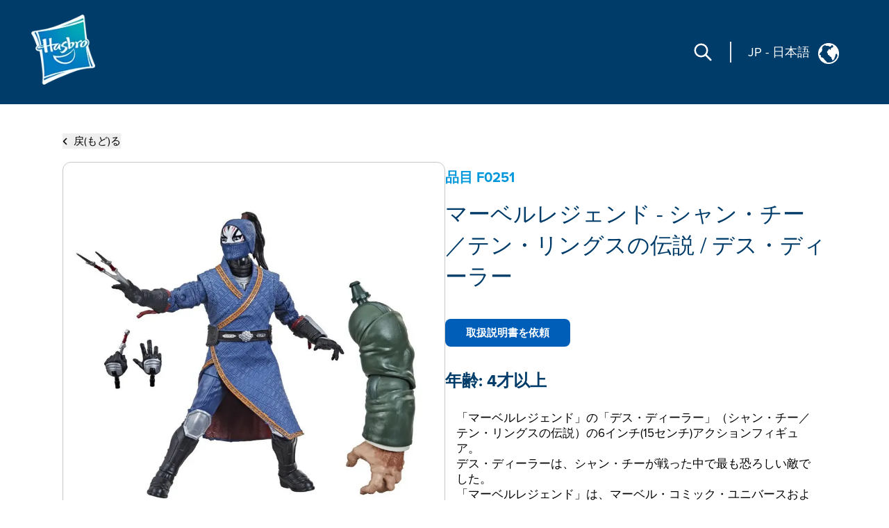

--- FILE ---
content_type: text/html; charset=utf-8
request_url: https://consumercare.hasbro.com/ja-jp/product/hasbro-marvel-legends-series-shang-chi-and-the-legend-of-the-ten-rings-6-inch-collectible-death-dealer-action-figure-toy-for-age-4-and-up/7728E47C-3ACE-41E2-8626-15A60AD25A92
body_size: 45026
content:
<!DOCTYPE html><html lang="ja-jp"><head><meta charSet="utf-8" data-next-head=""/><meta name="viewport" content="width=device-width" data-next-head=""/><link rel="icon" href="/favicon.ico" data-next-head=""/><meta name="Keywords" content="Consumer Care,Consumer Care Toys &amp; Games, Collectibles &amp; Playsets,マーベルレジェンド -  シャン・チー／テン・リングスの伝説 / デス・ディーラー, Marvel" data-next-head=""/><link rel="icon" href="/favicon.ico" data-next-head=""/><meta property="og:type" content="website" data-next-head=""/><meta property="og:locale" content="ja-jp" data-next-head=""/><meta property="og:site_name" content="consumercare" data-next-head=""/><link rel="canonical" href="https://consumercare.hasbro.com/ja-jp/product/hasbro-marvel-legends-series-shang-chi-and-the-legend-of-the-ten-rings-6-inch-collectible-death-dealer-action-figure-toy-for-age-4-and-up/7728E47C-3ACE-41E2-8626-15A60AD25A92" data-next-head=""/><title data-next-head="">マーベルレジェンド -  シャン・チー／テン・リングスの伝説 / デス・ディーラー - Marvel</title><meta name="robots" content="index,follow" data-next-head=""/><meta name="description" content="Discover マーベルレジェンド -  シャン・チー／テン・リングスの伝説 / デス・ディーラー, for ages 4才以上, and find where to buy this product. " data-next-head=""/><meta property="og:title" content="マーベルレジェンド -  シャン・チー／テン・リングスの伝説 / デス・ディーラー" data-next-head=""/><meta property="og:description" content="Discover マーベルレジェンド -  シャン・チー／テン・リングスの伝説 / デス・ディーラー, for ages 4才以上, and find where to buy this product. " data-next-head=""/><meta property="og:url" content="https://consumercare.hasbro.com/ja-jp/product/hasbro-marvel-legends-series-shang-chi-and-the-legend-of-the-ten-rings-6-inch-collectible-death-dealer-action-figure-toy-for-age-4-and-up/7728E47C-3ACE-41E2-8626-15A60AD25A92" data-next-head=""/><meta property="og:image" content="https://www.hasbro.com/common/productimages/ja_JP/7728E47C3ACE41E2862615A60AD25A92/035aa1cc0c8ae3588ab53205af1c9c5588cc31aa.jpg" data-next-head=""/><meta property="og:image:alt" content="マーベルレジェンド -  シャン・チー／テン・リングスの伝説 / デス・ディーラー" data-next-head=""/><meta property="og:image:type" content="image/jpg" data-next-head=""/><meta property="og:image:width" content="1000" data-next-head=""/><meta property="og:image:height" content="1000" data-next-head=""/><link rel="preload" href="/images/contact.svg" as="image" data-next-head=""/><link rel="preconnect" href="https://cdn.fonts.net"/><link rel="preload" href="/_next/static/chunks/39100f83b67e9589.css" as="style"/><script>(function(w,d,s,l,i){w[l]=w[l]||[];w[l].push({'gtm.start':new Date().getTime(),event:'gtm.js'});
			var f=d.getElementsByTagName(s)[0],j=d.createElement(s),dl=l!='dataLayer'?'&l='+l:'';j.async=true;
			j.src='https://www.googletagmanager.com/gtm.js?id='+i+dl;f.parentNode.insertBefore(j,f);})(window,document,'script','dataLayer','GTM-PTMHZHG');</script><script type="application/ld+json" data-next-head="">{"@context":"https://schema.org/","@type":"Article","mainEntityOfPage":{"@type":"WebPage","@id":"https://consumercare.hasbro.comja-jp/product/hasbro-marvel-legends-series-shang-chi-and-the-legend-of-the-ten-rings-6-inch-collectible-death-dealer-action-figure-toy-for-age-4-and-up/7728E47C-3ACE-41E2-8626-15A60AD25A92"},"title":"Consumer Care Toys & Games, Collectibles & Playsets - Consumer Care","description":"Confused on what to be purchased amongst the huge varierty of Products? We can have all your queries resolved reach out to us.","image":{"@type":"ImageObject","width":"500","height":"500"},"author":{"@type":"Organization","name":"Hasbro Content Team"},"publisher":{"@type":"Organization","name":"Hasbro Consumercare","logo":{"@type":"ImageObject","url":"https://consumercare.hasbro.com/static/images/Hasbro_Logo.png","width":"","height":""}},"keywords":"Consumer Care,Consumer Care Toys & Games, Collectibles & Playsets,マーベルレジェンド -  シャン・チー／テン・リングスの伝説 / デス・ディーラー, Marvel"}</script><script type="application/ld+json" data-next-head="">{"@context":"https://schema.org/","@type":"Website","name":"Hasbro Consumercare","url":"https://consumercare.hasbro.com/ja-jp","potentialAction":{"@type":"SearchAction","target":"https://consumercare.hasbro.com/ja-jp?search={search_term_string}","query-input":"required name=search_term_string"}}</script><link rel="preload" as="image" imageSrcSet="/_next/image?url=%2Fimages%2FhasbroLogo.png&amp;w=128&amp;q=75 1x, /_next/image?url=%2Fimages%2FhasbroLogo.png&amp;w=256&amp;q=75 2x" data-next-head=""/><script type="application/ld+json" data-next-head="">{"@context":"https://schema.org","@type":"Product","description":"Discover マーベルレジェンド -  シャン・チー／テン・リングスの伝説 / デス・ディーラー, for ages 4才以上, and find where to buy this product. ","releaseDate":"2021-04-25 00:00:00.000","image":["https://www.hasbro.com/common/productimages/ja_JP/7728E47C3ACE41E2862615A60AD25A92/035aa1cc0c8ae3588ab53205af1c9c5588cc31aa.jpg","https://www.hasbro.com/common/productimages/ja_JP/7728E47C3ACE41E2862615A60AD25A92/811712fc654e68dd47791d9b4960699722168670.jpg","https://www.hasbro.com/common/productimages/ja_JP/7728E47C3ACE41E2862615A60AD25A92/13f68328d5318a06482dc07c31eaab99b5ee613f.jpg","https://www.hasbro.com/common/productimages/ja_JP/7728E47C3ACE41E2862615A60AD25A92/9ac0805b217407aaf79201114044d206b3bebd2c.jpg","https://www.hasbro.com/common/productimages/ja_JP/7728E47C3ACE41E2862615A60AD25A92/98efa83875d338eb4e89d13b51bd520da06dd916.jpg","https://www.hasbro.com/common/productimages/ja_JP/7728E47C3ACE41E2862615A60AD25A92/51e510861bdb06d1c92ab00e7c8b3169834214d2.jpg","https://www.hasbro.com/common/productimages/ja_JP/7728E47C3ACE41E2862615A60AD25A92/6df7b2d10ce9d987e852e0fa0c2563d5e4551834.jpg"],"brand":{"@type":"Brand","name":"Marvel"},"offers":[{"price":0,"priceCurrency":"$","@type":"Offer"}],"name":"マーベルレジェンド -  シャン・チー／テン・リングスの伝説 / デス・ディーラー"}</script><link rel="preload" as="image" imageSrcSet="/_next/image?url=%2Fimages%2Fhasbro.webp&amp;w=128&amp;q=75 1x, /_next/image?url=%2Fimages%2Fhasbro.webp&amp;w=256&amp;q=75 2x" data-next-head=""/><link href="https://cdn.fonts.net/kit/97a91523-c65b-4209-a728-3ad9f68967ff/97a91523-c65b-4209-a728-3ad9f68967ff.css" rel="stylesheet"/><link rel="stylesheet" href="/_next/static/chunks/39100f83b67e9589.css" data-n-g=""/><noscript data-n-css=""></noscript><script src="/_next/static/chunks/e37d88b1317d251b.js" defer=""></script><script src="/_next/static/chunks/bed5d3f48edf6ac5.js" defer=""></script><script src="/_next/static/chunks/350900646d6b3124.js" defer=""></script><script src="/_next/static/chunks/99b6ba897c3ebe3d.js" defer=""></script><script src="/_next/static/chunks/51062ef401611644.js" defer=""></script><script src="/_next/static/chunks/turbopack-31989338e72609e1.js" defer=""></script><script src="/_next/static/chunks/2499b9607339f94f.js" defer=""></script><script src="/_next/static/chunks/7c18eabfa6104472.js" defer=""></script><script src="/_next/static/chunks/1e79234dcf32aab3.js" defer=""></script><script src="/_next/static/chunks/16e016ae2cdf0067.js" defer=""></script><script src="/_next/static/chunks/e22203b622bb2f95.js" defer=""></script><script src="/_next/static/chunks/47fb81b287d4bae1.js" defer=""></script><script src="/_next/static/chunks/turbopack-835d760d8bbde655.js" defer=""></script><script src="/_next/static/1qOogRKMpOFoJ4CdF9WFD/_ssgManifest.js" defer=""></script><script src="/_next/static/1qOogRKMpOFoJ4CdF9WFD/_buildManifest.js" defer=""></script></head><body id="exploreSection" class="max-w-[1920px] mx-auto"><noscript><iframe src="https://www.googletagmanager.com/ns.html?id=GTM-PTMHZHG" height="0" width="0" style="display:none;visibility:hidden" title="GA"></iframe></noscript><link rel="preload" as="image" imageSrcSet="/_next/image?url=%2Fimages%2FhasbroLogo.png&amp;w=128&amp;q=75 1x, /_next/image?url=%2Fimages%2FhasbroLogo.png&amp;w=256&amp;q=75 2x"/><link rel="preload" as="image" href="/images/contact.svg"/><link rel="preload" as="image" imageSrcSet="/_next/image?url=%2Fimages%2Fhasbro.webp&amp;w=128&amp;q=75 1x, /_next/image?url=%2Fimages%2Fhasbro.webp&amp;w=256&amp;q=75 2x"/><div id="__next"><div><h1 class="hidden">WELCOME TO CONSUMER CARE</h1><header class="z-10 text-white bg-[#003c69] h-[80px]  bg-[#003c69] lg:h-auto lg:bg-[#003c69]  lg:absolute lg:flex lg:items-center border-b-[1px] lg:border-none lg:justify-between lg:max-w-[1920px] lg:w-full lg:px-[0rem] xl:px-[2.5rem] 2xl:px-[5rem] lg:py-[1rem] 2xl:py-[2.5rem]"><div class="absolute z-[10] w-[60px] h-[60px] mx-4 mt-2 lg:mt-0 lg:ml-4 xl:ml-0 lg:mx-0 lg:relative lg:w-[110px] lg:h-[118px]"><a href="/ja-jp"><img alt="Hasbro Logo" width="103" height="112" decoding="async" data-nimg="1" style="color:transparent" srcSet="/_next/image?url=%2Fimages%2FhasbroLogo.png&amp;w=128&amp;q=75 1x, /_next/image?url=%2Fimages%2FhasbroLogo.png&amp;w=256&amp;q=75 2x" src="/_next/image?url=%2Fimages%2FhasbroLogo.png&amp;w=256&amp;q=75"/></a></div><div class="h-[80px] flex items-center absolute  right-3 lg:hidden"><div class="mr-[1rem] z-10 pr-[1.5rem] border-r-[2px] lg:hidden "><svg role="graphics-symbol" aria-label="Search-Icon" xmlns="http://www.w3.org/2000/svg" class="h-[30px] w-[30px] text-[#ffffff] cursor-pointer" fill="none" viewBox="0 0 24 24" stroke="currentColor" stroke-width="2" style="pointer-events:all"><path stroke-linecap="round" stroke-linejoin="round" d="M21 21l-6-6m2-5a7 7 0 11-14 0 7 7 0 0114 0z"></path></svg></div><a class="z-10 hiddenmd:block lg:hidden" href="/worldwide"><div class="flex justify-center pt-[0.2rem] pr-[0.5rem] md:border-r-[2px] md:mr-[1rem] md:pr-[1.5rem] text-white"><p class="pt-0 md:pt-0 2xl:pt-2 text-[18px] md:text-[18px] text-[#FFFFFF]">JP<!-- --> <!-- -->-<!-- --> <!-- -->日本語</p><div class="pt-0 pl-2 md:pl-3 md:pt-0"><img alt="globe" loading="lazy" width="25" height="25" decoding="async" data-nimg="1" style="color:transparent" src="/images/globe.svg"/></div></div></a><svg role="graphics-symbol" aria-label="Hamburger" xmlns="http://www.w3.org/2000/svg" class="z-10 w-10 h-10" viewBox="0 0 20 20" fill="currentColor"><path fill-rule="evenodd" d="M3 5a1 1 0 011-1h12a1 1 0 110 2H4a1 1 0 01-1-1zM3 10a1 1 0 011-1h12a1 1 0 110 2H4a1 1 0 01-1-1zM3 15a1 1 0 011-1h12a1 1 0 110 2H4a1 1 0 01-1-1z" clip-rule="evenodd"></path></svg> </div> <div class="hidden lg:flex justify-end mr-[12%] pt-[8.5%] md:mr-[9%] md:pt-[3.5%] lg:pt-0 lg:mr-[0%] lg:justify-center items-center"><div class="mr-[1.5rem] pr-[1.5rem] border-r-[2px] "><svg role="graphics-symbol" aria-label="Search-Icon" xmlns="http://www.w3.org/2000/svg" class="h-[30px] w-[30px] text-[#ffffff] cursor-pointer" fill="none" viewBox="0 0 24 24" stroke="currentColor" stroke-width="2" style="pointer-events:all"><path stroke-linecap="round" stroke-linejoin="round" d="M21 21l-6-6m2-5a7 7 0 11-14 0 7 7 0 0114 0z"></path></svg></div><a class="hidden lg:py-7 lg:block" href="/worldwide"><div class="flex justify-end pr-[0.5rem] md:pr-[2rem] text-white"><p class="pt-1 md:pt-1 2xl:pt-2 text-[10px] vs:text-[14px] md:text-[18px] text-[#FFFFFF] bg-transparent">JP<!-- --> <!-- -->-<!-- --> <!-- -->日本語</p><div class="pt-0 pl-2 md:pl-3 md:pt-1"><img alt="globe" loading="lazy" width="30" height="30" decoding="async" data-nimg="1" style="color:transparent" src="/images/globe.svg"/></div></div></a></div></header><div class="min-h-[calc(100vh-650px)] md:min-h-[calc(100vh-400px)] mid:min-h-[calc(100vh-400px)] lg:h-auto"><div class="w-full"><div><div class="px-[5%] py-[5rem] md:px-[9%] lg:px-[7%] md:py-[5rem] lg:py-[12rem] 2xl:py-[17rem] flex-1"><div class="md:min-h-[470px] "><button><div class="flex items-center cursor-pointer"><div><svg role="graphics-symbol" aria-label="Left-Arrow" class="h-[13px] w-[8px] mr-2 fill-black " xmlns="http://www.w3.org/2000/svg" viewBox="0 0 320 512"><path d="M41.4 233.4c-12.5 12.5-12.5 32.8 0 45.3l160 160c12.5 12.5 32.8 12.5 45.3 0s12.5-32.8 0-45.3L109.3 256 246.6 118.6c12.5-12.5 12.5-32.8 0-45.3s-32.8-12.5-45.3 0l-160 160z"></path></svg></div><h3 class="sm:text-[11px] md:text-[13px] lg:text-[14px] xl:text-[15px] 2xl:text-[20px] text-[#000000]">戻(もど)る</h3></div></button><div class="flex mt-[0.5rem] md:mt-[1rem] md:gap-8  flex-col md:flex-row "><div class="h-full min-h-[350px] w-full md:h-[350px] lg:h-[560px] flex items-center 2xl:h-[870px] 2xl:w-[802px] rounded-xl border border-[#000000] border-black-22"><img alt="マーベルレジェンド -  シャン・チー／テン・リングスの伝説 / デス・ディーラー" loading="lazy" width="800" height="749.9" decoding="async" data-nimg="1" class="pdpImage h-full w-full 3xl:w-[800px] 3xl:h-[749px] 3xl:max-w-unset rounded-xl " style="color:transparent" srcSet="/_next/image?url=https%3A%2F%2Fwww.hasbro.com%2Fcommon%2Fproductimages%2Fja_JP%2F7728E47C3ACE41E2862615A60AD25A92%2F035aa1cc0c8ae3588ab53205af1c9c5588cc31aa.jpg&amp;w=828&amp;q=75 1x, /_next/image?url=https%3A%2F%2Fwww.hasbro.com%2Fcommon%2Fproductimages%2Fja_JP%2F7728E47C3ACE41E2862615A60AD25A92%2F035aa1cc0c8ae3588ab53205af1c9c5588cc31aa.jpg&amp;w=1920&amp;q=75 2x" src="/_next/image?url=https%3A%2F%2Fwww.hasbro.com%2Fcommon%2Fproductimages%2Fja_JP%2F7728E47C3ACE41E2862615A60AD25A92%2F035aa1cc0c8ae3588ab53205af1c9c5588cc31aa.jpg&amp;w=1920&amp;q=75"/></div><div class="min-h-[450px] grid items-center w-full  md:h-[350px] lg:h-[560px] 2xl:h-[870px] 2xl:w-[800px]"><h1 class="text-[15px] my-[1.2rem] md:my-[auto] lg:text-[20px] text-[#0098DB] font-bold ">品目<!-- --> <!-- -->F0251</h1><h1 class=" text-[21px] leading-[25px] lg:text-[29px] lg:leading-[37px] xl:text-[32px] xl:leading-[45px] 2xl:text-[46px] 2xl:leading-[60px] text-[#003C69]">マーベルレジェンド -  シャン・チー／テン・リングスの伝説 / デス・ディーラー</h1><div class="flex mt-[0.75rem] xl:mt-[1.25rem] gap-2 md-gap-3"><a tabindex="0" class="Requested_Instruction cursor-pointer text-center items-center justify-center flex bg-[#005EB8] h-[30px] px-2 min-w-[115px] text-[10px] lg:h-[35px] lg:min-w-[140px] lg:text-[12px] xl:h-[40px] xl:min-w-[180px] xl:text-[15px] 2xl:h-[60px] 2xl:min-w-[280px] 2xl:text-[20px] text-[white] font-bold border-[#005EB8] rounded-[8px]">取扱説明書を依頼</a></div><div><h1 class="mt-4 text-[18px] lg:text-[24px]  2xl:text-[30px] text-[#003C69] font-bold  ">年齢:<!-- --> <!-- -->4才以上</h1><div class=" pr-[15px] mt-[0.75rem] text-[14px] leading-[20px] lg:text-[17px] xl:leading-[22px] 2xl:text-[20px] 2xl:leading-[28px] font-regular text-[#000000] overflow-y-auto md:h-[13vw] lg:h-[14vw] xl:h-[16vw] 2xl:h-[23vw] max-h-[48vw] descScrollbar"><p class="mt-3 pl-[1rem] ">「マーベルレジェンド」の「デス・ディーラー」（シャン・チー／テン・リングスの伝説）の6インチ(15センチ)アクションフィギュア。<br/>デス・ディーラーは、シャン・チーが戦った中で最も恐ろしい敵でした。<br/>「マーベルレジェンド」は、マーベル・コミック・ユニバースおよびマーベル・シネマティック・ユニバースに登場するキャラクターを細部まで再現したプレミアム仕様のアクションフィギュア・ブランド。可動箇所が豊富で、あらゆるポーズでのディスプレイが可能なファン垂涎の一品です。<br/>コミックの80年の歴史を通じて、マーベルは世界中のファンたちがコレクションに加えたいと願う、定番のブランドになりました。マーベル レジェンドは、マーベル コミック ユニバースおよびマーベル シネマティック ユニバースに登場するキャラクターを細部まで再現。複数の可動関節を備えたプレミアム仕様が施され、あらゆるポーズでのディスプレイが可能なファン垂涎のアイテムです。フィギュアからプレミアム仕様のロールプレイアイテムまで、あらゆる年齢層のファンのために選び抜かれたアイテムが揃っています。<br/>セット内容： フィギュア本体、アクセサリー、ビルド・ア・フィギュア・パーツ(MARVEL'S MR.HYDE)</p><div class="relative w-full  flex flex-col md:flex-row  mt-3 text-[20px]"></div></div></div></div></div></div></div></div></div></div><div class="flex relative justify-end mr-[5vw] "><div class="grid absolute justify-center items-center  -mt-[60px] md:-mt-[76px] text-[#fff]  "><div class="flex  items-center h-[60px] md:h-[76px] w-[185px] md:w-[240px] mx-auto justify-center bg-[#005EB8] cursor-pointer rounded-tr-[11px] rounded-tl-[11px]"><div class="flex justify-center items-center mx-4 md:mx-auto "><span class="h-[34px] w-[34px] mr-3"><img alt="contact" width="34" height="34" decoding="async" data-nimg="1" style="color:transparent" src="/images/contact.svg"/></span><span class="uppercase text-[20px] font-bold">連絡先</span></div></div></div></div><div id="contactPopup" class=" text-[#fff] py-8 xl:py-4 relative before:absolute before:bottom-0 bottom-0 grid md:flex items-center  w-full md:min-h-[350px] xl:min-h-[290px] 2xl:min-h-[330px] bg-[#003c69]"><div class="m-[2rem] md:mx-[0.6rem] lg:mx-[3rem] 2xl:mr-[4rem] 2xl:ml-[7rem] "><div class="w-[67px] h-[77px] mid:w-[85px] mid:h-[87px]  2xl:w-[108px] 2xl:h-[118px] "><img alt="Hasbro Logo" width="108" height="118" decoding="async" data-nimg="1" style="color:transparent" srcSet="/_next/image?url=%2Fimages%2Fhasbro.webp&amp;w=128&amp;q=75 1x, /_next/image?url=%2Fimages%2Fhasbro.webp&amp;w=256&amp;q=75 2x" src="/_next/image?url=%2Fimages%2Fhasbro.webp&amp;w=256&amp;q=75"/></div></div><div class="mx-[2rem] md:mx-0 grid md:max-w-[86.5%] lg:max-w-[70%]"><div class="grid md:flex"><ul class="grid 2xl:gap-x-[2rem] cursor-pointer md:grid-cols-3 uppercase mb-6 md:mb-4 2xl:mb-[2rem]  "><li class="block w-full md:pl-[0.3rem] lg:pl-[0.5rem] pr-[0.3rem] md:pr-0 xl:pr-[1rem] 3xl:pr-[2rem] mr-[0.5rem] lg:mr-[1.5rem] md:border-r-[1px] border-[#ED8B00] xl:font-bold leading-[22px] text-[13px] 2xl:text-[14px] py-[0.3rem] break-normal false"><a target="_self" rel="noreferrer" class="footer-links" href="https://shop.hasbro.com/ja-jp/where-to-buy?utm_source=consumercare_footer&amp;utm_medium=referral&amp;utm_campaign=internal_referral"> 購入はこちら（外部サイト）</a></li><li class="block w-full md:pl-[0.3rem] lg:pl-[0.5rem] pr-[0.3rem] md:pr-0 xl:pr-[1rem] 3xl:pr-[2rem] mr-[0.5rem] lg:mr-[1.5rem] md:border-r-[1px] border-[#ED8B00] xl:font-bold leading-[22px] text-[13px] 2xl:text-[14px] py-[0.3rem] break-normal false"><a target="_self" rel="noreferrer" class="footer-links" href="/ja-jp/sitemap">サイトマップ</a></li><li class="block w-full md:pl-[0.3rem] lg:pl-[0.5rem] pr-[0.3rem] md:pr-0 xl:pr-[1rem] 3xl:pr-[2rem] mr-[0.5rem] lg:mr-[1.5rem] md:border-r-[1px] border-[#ED8B00] xl:font-bold leading-[22px] text-[13px] 2xl:text-[14px] py-[0.3rem] break-normal false"><a target="_self" rel="noreferrer" class="footer-links" href="https://docs.hasbro.com/ja-jp/legal/terms">利用条件</a></li></ul><div class="hidden md:block"><h2 class="mt-4 ml-1 xl:mt-2 md:ml-1.5 xl:ml-3">ソーシャルメディア</h2><div class="flex my-[1rem] "><a class="socialmedia-links" target="_blank" href="about:blank#blocked"><svg stroke="currentColor" fill="currentColor" stroke-width="0" viewBox="0 0 16 16" role="graphics-symbol" aria-label="LinkedIn" class="h-[23px] w-[23px] text-[23px] mx-[0.7rem] md:mx-[0.3rem] xl:mx-[0.7rem] " height="1em" width="1em" xmlns="http://www.w3.org/2000/svg"><path d="M0 1.146C0 .513.526 0 1.175 0h13.65C15.474 0 16 .513 16 1.146v13.708c0 .633-.526 1.146-1.175 1.146H1.175C.526 16 0 15.487 0 14.854zm4.943 12.248V6.169H2.542v7.225zm-1.2-8.212c.837 0 1.358-.554 1.358-1.248-.015-.709-.52-1.248-1.342-1.248S2.4 3.226 2.4 3.934c0 .694.521 1.248 1.327 1.248zm4.908 8.212V9.359c0-.216.016-.432.08-.586.173-.431.568-.878 1.232-.878.869 0 1.216.662 1.216 1.634v3.865h2.401V9.25c0-2.22-1.184-3.252-2.764-3.252-1.274 0-1.845.7-2.165 1.193v.025h-.016l.016-.025V6.169h-2.4c.03.678 0 7.225 0 7.225z"></path></svg></a><a class="socialmedia-links" target="_blank" href="about:blank#blocked"><svg stroke="currentColor" fill="currentColor" stroke-width="0" viewBox="0 0 16 16" role="graphics-symbol" aria-label="Facebook" class="h-[23px] w-[23px] text-[23px] mx-[0.7rem] md:mx-[0.3rem] xl:mx-[0.7rem] " height="1em" width="1em" xmlns="http://www.w3.org/2000/svg"><path d="M16 8.049c0-4.446-3.582-8.05-8-8.05C3.58 0-.002 3.603-.002 8.05c0 4.017 2.926 7.347 6.75 7.951v-5.625h-2.03V8.05H6.75V6.275c0-2.017 1.195-3.131 3.022-3.131.876 0 1.791.157 1.791.157v1.98h-1.009c-.993 0-1.303.621-1.303 1.258v1.51h2.218l-.354 2.326H9.25V16c3.824-.604 6.75-3.934 6.75-7.951"></path></svg></a><a class="socialmedia-links" target="_blank" href="about:blank#blocked"><svg stroke="currentColor" fill="currentColor" stroke-width="0" viewBox="0 0 448 512" role="graphics-symbol" aria-label="Instagram" class="h-[23px] w-[23px] text-[23px] mx-[0.7rem] md:mx-[0.3rem] xl:mx-[0.7rem]  rounded-[15px]" height="1em" width="1em" xmlns="http://www.w3.org/2000/svg"><path d="M224,202.66A53.34,53.34,0,1,0,277.36,256,53.38,53.38,0,0,0,224,202.66Zm124.71-41a54,54,0,0,0-30.41-30.41c-21-8.29-71-6.43-94.3-6.43s-73.25-1.93-94.31,6.43a54,54,0,0,0-30.41,30.41c-8.28,21-6.43,71.05-6.43,94.33S91,329.26,99.32,350.33a54,54,0,0,0,30.41,30.41c21,8.29,71,6.43,94.31,6.43s73.24,1.93,94.3-6.43a54,54,0,0,0,30.41-30.41c8.35-21,6.43-71.05,6.43-94.33S357.1,182.74,348.75,161.67ZM224,338a82,82,0,1,1,82-82A81.9,81.9,0,0,1,224,338Zm85.38-148.3a19.14,19.14,0,1,1,19.13-19.14A19.1,19.1,0,0,1,309.42,189.74ZM400,32H48A48,48,0,0,0,0,80V432a48,48,0,0,0,48,48H400a48,48,0,0,0,48-48V80A48,48,0,0,0,400,32ZM382.88,322c-1.29,25.63-7.14,48.34-25.85,67s-41.4,24.63-67,25.85c-26.41,1.49-105.59,1.49-132,0-25.63-1.29-48.26-7.15-67-25.85s-24.63-41.42-25.85-67c-1.49-26.42-1.49-105.61,0-132,1.29-25.63,7.07-48.34,25.85-67s41.47-24.56,67-25.78c26.41-1.49,105.59-1.49,132,0,25.63,1.29,48.33,7.15,67,25.85s24.63,41.42,25.85,67.05C384.37,216.44,384.37,295.56,382.88,322Z"></path></svg></a><a class="socialmedia-links" target="_blank" href="about:blank#blocked"><svg stroke="currentColor" fill="currentColor" stroke-width="0" viewBox="0 0 24 24" role="graphics-symbol" aria-label="Twitter" class="h-[23px] w-[23px] text-[23px] mx-[0.7rem] md:mx-[0.3rem] xl:mx-[0.7rem] " height="1em" width="1em" xmlns="http://www.w3.org/2000/svg"><path d="M10.4883 14.651L15.25 21H22.25L14.3917 10.5223L20.9308 3H18.2808L13.1643 8.88578L8.75 3H1.75L9.26086 13.0145L2.31915 21H4.96917L10.4883 14.651ZM16.25 19L5.75 5H7.75L18.25 19H16.25Z"></path></svg></a><a class="socialmedia-links" target="_blank" href="about:blank#blocked"><svg stroke="currentColor" fill="currentColor" stroke-width="0" viewBox="0 0 16 16" role="graphics-symbol" aria-label="Youtube" class="h-[23px] w-[23px] text-[23px] mx-[0.7rem] md:mx-[0.3rem] xl:mx-[0.7rem] " height="1em" width="1em" xmlns="http://www.w3.org/2000/svg"><path d="M8.051 1.999h.089c.822.003 4.987.033 6.11.335a2.01 2.01 0 0 1 1.415 1.42c.101.38.172.883.22 1.402l.01.104.022.26.008.104c.065.914.073 1.77.074 1.957v.075c-.001.194-.01 1.108-.082 2.06l-.008.105-.009.104c-.05.572-.124 1.14-.235 1.558a2.01 2.01 0 0 1-1.415 1.42c-1.16.312-5.569.334-6.18.335h-.142c-.309 0-1.587-.006-2.927-.052l-.17-.006-.087-.004-.171-.007-.171-.007c-1.11-.049-2.167-.128-2.654-.26a2.01 2.01 0 0 1-1.415-1.419c-.111-.417-.185-.986-.235-1.558L.09 9.82l-.008-.104A31 31 0 0 1 0 7.68v-.123c.002-.215.01-.958.064-1.778l.007-.103.003-.052.008-.104.022-.26.01-.104c.048-.519.119-1.023.22-1.402a2.01 2.01 0 0 1 1.415-1.42c.487-.13 1.544-.21 2.654-.26l.17-.007.172-.006.086-.003.171-.007A100 100 0 0 1 7.858 2zM6.4 5.209v4.818l4.157-2.408z"></path></svg></a></div></div></div><div class="uppercase text-[16px] mb-6 md:mb-2 2xl:mb-[2rem] ">国・地域によって取り扱いのない商品もございます。</div><div class="leading-[20px] text-[14px]"><p>© 2025 Hasbro. All Rights Reserved. 本サイトの動画、画像、名称、キャラクター、画像、商標、ロゴをすべて含む本文の各コンテンツは、ハズブロまたはその子会社、ライセンサー、ライセンシー、サプライヤー、取引先が保有する商標や著作権などの知的財産権によって保護されています。</p></div><div class="mt-6 md:hidden md:ml-1"><h2 class="mt-4 ml-1 xl:mt-2 md:ml-1.5 xl:ml-3">ソーシャルメディア</h2><div class="flex my-[1rem] "><a class="socialmedia-links" target="_blank" href="about:blank#blocked"><svg stroke="currentColor" fill="currentColor" stroke-width="0" viewBox="0 0 16 16" role="graphics-symbol" aria-label="LinkedIn" class="h-[23px] w-[23px] text-[23px] mx-[0.7rem] md:mx-[0.3rem] xl:mx-[0.7rem] " height="1em" width="1em" xmlns="http://www.w3.org/2000/svg"><path d="M0 1.146C0 .513.526 0 1.175 0h13.65C15.474 0 16 .513 16 1.146v13.708c0 .633-.526 1.146-1.175 1.146H1.175C.526 16 0 15.487 0 14.854zm4.943 12.248V6.169H2.542v7.225zm-1.2-8.212c.837 0 1.358-.554 1.358-1.248-.015-.709-.52-1.248-1.342-1.248S2.4 3.226 2.4 3.934c0 .694.521 1.248 1.327 1.248zm4.908 8.212V9.359c0-.216.016-.432.08-.586.173-.431.568-.878 1.232-.878.869 0 1.216.662 1.216 1.634v3.865h2.401V9.25c0-2.22-1.184-3.252-2.764-3.252-1.274 0-1.845.7-2.165 1.193v.025h-.016l.016-.025V6.169h-2.4c.03.678 0 7.225 0 7.225z"></path></svg></a><a class="socialmedia-links" target="_blank" href="about:blank#blocked"><svg stroke="currentColor" fill="currentColor" stroke-width="0" viewBox="0 0 16 16" role="graphics-symbol" aria-label="Facebook" class="h-[23px] w-[23px] text-[23px] mx-[0.7rem] md:mx-[0.3rem] xl:mx-[0.7rem] " height="1em" width="1em" xmlns="http://www.w3.org/2000/svg"><path d="M16 8.049c0-4.446-3.582-8.05-8-8.05C3.58 0-.002 3.603-.002 8.05c0 4.017 2.926 7.347 6.75 7.951v-5.625h-2.03V8.05H6.75V6.275c0-2.017 1.195-3.131 3.022-3.131.876 0 1.791.157 1.791.157v1.98h-1.009c-.993 0-1.303.621-1.303 1.258v1.51h2.218l-.354 2.326H9.25V16c3.824-.604 6.75-3.934 6.75-7.951"></path></svg></a><a class="socialmedia-links" target="_blank" href="about:blank#blocked"><svg stroke="currentColor" fill="currentColor" stroke-width="0" viewBox="0 0 448 512" role="graphics-symbol" aria-label="Instagram" class="h-[23px] w-[23px] text-[23px] mx-[0.7rem] md:mx-[0.3rem] xl:mx-[0.7rem]  rounded-[15px]" height="1em" width="1em" xmlns="http://www.w3.org/2000/svg"><path d="M224,202.66A53.34,53.34,0,1,0,277.36,256,53.38,53.38,0,0,0,224,202.66Zm124.71-41a54,54,0,0,0-30.41-30.41c-21-8.29-71-6.43-94.3-6.43s-73.25-1.93-94.31,6.43a54,54,0,0,0-30.41,30.41c-8.28,21-6.43,71.05-6.43,94.33S91,329.26,99.32,350.33a54,54,0,0,0,30.41,30.41c21,8.29,71,6.43,94.31,6.43s73.24,1.93,94.3-6.43a54,54,0,0,0,30.41-30.41c8.35-21,6.43-71.05,6.43-94.33S357.1,182.74,348.75,161.67ZM224,338a82,82,0,1,1,82-82A81.9,81.9,0,0,1,224,338Zm85.38-148.3a19.14,19.14,0,1,1,19.13-19.14A19.1,19.1,0,0,1,309.42,189.74ZM400,32H48A48,48,0,0,0,0,80V432a48,48,0,0,0,48,48H400a48,48,0,0,0,48-48V80A48,48,0,0,0,400,32ZM382.88,322c-1.29,25.63-7.14,48.34-25.85,67s-41.4,24.63-67,25.85c-26.41,1.49-105.59,1.49-132,0-25.63-1.29-48.26-7.15-67-25.85s-24.63-41.42-25.85-67c-1.49-26.42-1.49-105.61,0-132,1.29-25.63,7.07-48.34,25.85-67s41.47-24.56,67-25.78c26.41-1.49,105.59-1.49,132,0,25.63,1.29,48.33,7.15,67,25.85s24.63,41.42,25.85,67.05C384.37,216.44,384.37,295.56,382.88,322Z"></path></svg></a><a class="socialmedia-links" target="_blank" href="about:blank#blocked"><svg stroke="currentColor" fill="currentColor" stroke-width="0" viewBox="0 0 24 24" role="graphics-symbol" aria-label="Twitter" class="h-[23px] w-[23px] text-[23px] mx-[0.7rem] md:mx-[0.3rem] xl:mx-[0.7rem] " height="1em" width="1em" xmlns="http://www.w3.org/2000/svg"><path d="M10.4883 14.651L15.25 21H22.25L14.3917 10.5223L20.9308 3H18.2808L13.1643 8.88578L8.75 3H1.75L9.26086 13.0145L2.31915 21H4.96917L10.4883 14.651ZM16.25 19L5.75 5H7.75L18.25 19H16.25Z"></path></svg></a><a class="socialmedia-links" target="_blank" href="about:blank#blocked"><svg stroke="currentColor" fill="currentColor" stroke-width="0" viewBox="0 0 16 16" role="graphics-symbol" aria-label="Youtube" class="h-[23px] w-[23px] text-[23px] mx-[0.7rem] md:mx-[0.3rem] xl:mx-[0.7rem] " height="1em" width="1em" xmlns="http://www.w3.org/2000/svg"><path d="M8.051 1.999h.089c.822.003 4.987.033 6.11.335a2.01 2.01 0 0 1 1.415 1.42c.101.38.172.883.22 1.402l.01.104.022.26.008.104c.065.914.073 1.77.074 1.957v.075c-.001.194-.01 1.108-.082 2.06l-.008.105-.009.104c-.05.572-.124 1.14-.235 1.558a2.01 2.01 0 0 1-1.415 1.42c-1.16.312-5.569.334-6.18.335h-.142c-.309 0-1.587-.006-2.927-.052l-.17-.006-.087-.004-.171-.007-.171-.007c-1.11-.049-2.167-.128-2.654-.26a2.01 2.01 0 0 1-1.415-1.419c-.111-.417-.185-.986-.235-1.558L.09 9.82l-.008-.104A31 31 0 0 1 0 7.68v-.123c.002-.215.01-.958.064-1.778l.007-.103.003-.052.008-.104.022-.26.01-.104c.048-.519.119-1.023.22-1.402a2.01 2.01 0 0 1 1.415-1.42c.487-.13 1.544-.21 2.654-.26l.17-.007.172-.006.086-.003.171-.007A100 100 0 0 1 7.858 2zM6.4 5.209v4.818l4.157-2.408z"></path></svg></a></div></div></div></div></div></div><script id="__NEXT_DATA__" type="application/json">{"props":{"pageProps":{"footer":{"footertemplate":{"disclaimer":"国・地域によって取り扱いのない商品もございます。","cookieSettings":"クッキー設定","copyright":{"items":[{"_system_":{"codename":"copyright_common","__typename":"_Sys"},"copyrightContent":{"html":"\u003cp\u003e© 2025 Hasbro. All Rights Reserved. 本サイトの動画、画像、名称、キャラクター、画像、商標、ロゴをすべて含む本文の各コンテンツは、ハズブロまたはその子会社、ライセンサー、ライセンシー、サプライヤー、取引先が保有する商標や著作権などの知的財産権によって保護されています。\u003c/p\u003e","__typename":"_RichText"},"__typename":"Copyright"}],"__typename":"Footertemplate_Copyright_Collection"},"footerlinks":{"items":[{"footerlink":"https://shop.hasbro.com/ja-jp/where-to-buy","footertext":" 購入はこちら（外部サイト）","restrictionvalue":null,"linktarget":{"items":[{"_system_":{"name":"Open link in a new tab","__typename":"_MultipleChoiceOptionSys"},"__typename":"_MultipleChoiceOption"}],"__typename":"_MultipleChoiceOptionCollection"},"popupinfo":{"items":[],"__typename":"_MultipleChoiceOptionCollection"},"__typename":"Footerlink"},{"footerlink":"/ja-jp/sitemap","footertext":"サイトマップ","restrictionvalue":null,"linktarget":{"items":[{"_system_":{"name":"Open link in a new tab","__typename":"_MultipleChoiceOptionSys"},"__typename":"_MultipleChoiceOption"}],"__typename":"_MultipleChoiceOptionCollection"},"popupinfo":{"items":[],"__typename":"_MultipleChoiceOptionCollection"},"__typename":"Footerlink"},{"footerlink":"https://docs.hasbro.com/ja-jp/legal/terms","footertext":"利用条件","restrictionvalue":null,"linktarget":{"items":[{"_system_":{"name":"Open link in a new tab","__typename":"_MultipleChoiceOptionSys"},"__typename":"_MultipleChoiceOption"}],"__typename":"_MultipleChoiceOptionCollection"},"popupinfo":{"items":[],"__typename":"_MultipleChoiceOptionCollection"},"__typename":"Footerlink"}],"__typename":"Footertemplate_Footerlinks_Collection"},"specificCopyright":{"items":[],"__typename":"Footertemplate_SpecificCopyright_Collection"},"__typename":"Footertemplate"},"ccareFooterSocialMediaLinks":{"title":"ソーシャルメディア","socialMediaLinks":{"items":[{"title":"Facebook","target":"_blank","iconComponent":"BsFacebook","href":"https://www.facebook.com/Hasbro/","context":{"items":[{"_system_":{"codename":"agegate","__typename":"_MultipleChoiceOptionSys"},"__typename":"_MultipleChoiceOption"}],"__typename":"_MultipleChoiceOptionCollection"},"__typename":"CcareFooterSocialMediaLink"},{"title":"Instagram","target":"_blank","iconComponent":"FaInstagramSquare","href":"https://www.instagram.com/hasbro/","context":{"items":[{"_system_":{"codename":"agegate","__typename":"_MultipleChoiceOptionSys"},"__typename":"_MultipleChoiceOption"}],"__typename":"_MultipleChoiceOptionCollection"},"__typename":"CcareFooterSocialMediaLink"},{"title":"Twitter","target":"_blank","iconComponent":"BsTwitter","href":"https://twitter.com/hasbro","context":{"items":[{"_system_":{"codename":"agegate","__typename":"_MultipleChoiceOptionSys"},"__typename":"_MultipleChoiceOption"}],"__typename":"_MultipleChoiceOptionCollection"},"__typename":"CcareFooterSocialMediaLink"},{"title":"Youtube","target":"_blank","iconComponent":"BsYoutube","href":"https://www.youtube.com/channel/UC-r13SLLdZtZNmuC2bMnlmw","context":{"items":[{"_system_":{"codename":"agegate","__typename":"_MultipleChoiceOptionSys"},"__typename":"_MultipleChoiceOption"}],"__typename":"_MultipleChoiceOptionCollection"},"__typename":"CcareFooterSocialMediaLink"},{"title":"LinkedIn","target":"_blank","iconComponent":"BsLinkedin","href":"https://www.linkedin.com/company/hasbro/","context":{"items":[{"_system_":{"codename":"agegate","__typename":"_MultipleChoiceOptionSys"},"__typename":"_MultipleChoiceOption"}],"__typename":"_MultipleChoiceOptionCollection"},"__typename":"CcareFooterSocialMediaLink"}],"__typename":"CcareFooterSocialMediaLinks_SocialMediaLinks_Collection"},"__typename":"CcareFooterSocialMediaLinks"}},"contact":{"ccareContactBumperItem":{"ccareContactInfo":{"items":[{"contactDetails":{"html":"\u003cp\u003e営業時間\u003c/p\u003e","__typename":"_RichText"},"contactDetails148c29b":{"html":"\u003cp\u003e平日10:00-16:00​\u003c/p\u003e\n\u003cp\u003e（土日祝を除く）​\u003c/p\u003e","__typename":"_RichText"},"__typename":"CcareContactBumper"},{"contactDetails":{"html":"\u003cp\u003e\u0026nbsp;メールアドレス\u003c/p\u003e","__typename":"_RichText"},"contactDetails148c29b":{"html":"\u003cp\u003e\u003ca data-email-address=\"customerservice.japan@ap.hasbro.com\" href=\"mailto:customerservice.japan@ap.hasbro.com\"\u003e\u003cstrong\u003e電子メール\u003c/strong\u003e\u003c/a\u003e\u003c/p\u003e","__typename":"_RichText"},"__typename":"CcareContactBumper"},{"contactDetails":{"html":"\u003cp\u003e住所\u003c/p\u003e","__typename":"_RichText"},"contactDetails148c29b":{"html":"\u003cp\u003eハズブロジャパン合同会社\u003c/p\u003e\n\u003cp\u003e112-0004​\u003c/p\u003e\n\u003cp\u003e東京都文京区後楽1丁目4番14号\u0026nbsp;​\u003c/p\u003e\n\u003cp\u003e後楽森ビル16階\u003c/p\u003e","__typename":"_RichText"},"__typename":"CcareContactBumper"}],"__typename":"CcareContactBumperItem_CcareContactInfo_Collection"},"contact":"連絡先","__typename":"CcareContactBumperItem"}},"header":{"ourcompany":[],"newsroom":{"newsroom":{"items":[],"__typename":"NewsroomHeader_Newsroom_Collection"},"newsroomTitle":"","__typename":"NewsroomHeader"},"investors":{"investors":{"items":[],"__typename":"NewsroomHeader_Investors_Collection"},"investorsTitle":"","__typename":"NewsroomHeader"},"philanthropy":{"philanthropy":{"items":[],"__typename":"NewsroomHeader_Philanthropy_Collection"},"philanthropyTitle":"","__typename":"NewsroomHeader"},"careers":[],"csr":{"corporateSocialResponsibility":{"items":[],"__typename":"NewsroomHeader_CorporateSocialResponsibility_Collection"},"corporateSocialResponsibilityTitle":"","__typename":"NewsroomHeader"},"consumercare":{"consumerCare":{"items":[{"__typename":"Headerlink","display":{"items":[{"_system_":{"name":"true","__typename":"_MultipleChoiceOptionSys"},"__typename":"_MultipleChoiceOption"}],"__typename":"_MultipleChoiceOptionCollection"},"headerLinkTarget":{"items":[{"_system_":{"name":"_self","__typename":"_MultipleChoiceOptionSys"},"__typename":"_MultipleChoiceOption"}],"__typename":"_MultipleChoiceOptionCollection"},"headerLinkText":"カスタマーサービス　ホーム","headerLinkUrl":"https://consumercare.hasbro.com/ja-jp","leavebumper":{"items":[],"__typename":"_MultipleChoiceOptionCollection"}},{"__typename":"Headerlink","display":{"items":[{"_system_":{"name":"true","__typename":"_MultipleChoiceOptionSys"},"__typename":"_MultipleChoiceOption"}],"__typename":"_MultipleChoiceOptionCollection"},"headerLinkTarget":{"items":[{"_system_":{"name":"_self","__typename":"_MultipleChoiceOptionSys"},"__typename":"_MultipleChoiceOption"}],"__typename":"_MultipleChoiceOptionCollection"},"headerLinkText":"お問合せ","headerLinkUrl":"https://consumercare.hasbro.com/ja-jp/contact-information","leavebumper":{"items":[],"__typename":"_MultipleChoiceOptionCollection"}},{"__typename":"Headerlink","display":{"items":[{"_system_":{"name":"true","__typename":"_MultipleChoiceOptionSys"},"__typename":"_MultipleChoiceOption"}],"__typename":"_MultipleChoiceOptionCollection"},"headerLinkTarget":{"items":[{"_system_":{"name":"_self","__typename":"_MultipleChoiceOptionSys"},"__typename":"_MultipleChoiceOption"}],"__typename":"_MultipleChoiceOptionCollection"},"headerLinkText":"インターナショナル","headerLinkUrl":"https://consumercare.hasbro.com/ja-jp/worldwide","leavebumper":{"items":[],"__typename":"_MultipleChoiceOptionCollection"}}],"__typename":"NewsroomHeader_ConsumerCare_Collection"},"consumerCareTitle":"カスタマーサービス","__typename":"Translations","closeBtnText":"閉じる","_system_":{"codename":"translate_close","__typename":"_Sys"}},"countrycode":{"locale_All":{"items":[{"countryCode":"JP","languageName":"日本語","locale":"ja-jp","language":"Japanese","countryLabel":"Japan","countryLang":"日本","country":"Japan","__typename":"Locale"}]}},"options":{"ccareSearchFilters":{"_system_":{"language":{"_system_":{"codename":"ja-JP","name":"Japanese - Japan","__typename":"_LanguageSys"},"__typename":"_Language"},"__typename":"_Sys"},"all":"すべて","displayall":{"items":[{"_system_":{"codename":"true","name":"true","__typename":"_MultipleChoiceOptionSys"},"__typename":"_MultipleChoiceOption"}],"__typename":"_MultipleChoiceOptionCollection"},"displayfaq":{"items":[{"_system_":{"codename":"false","name":"false","__typename":"_MultipleChoiceOptionSys"},"__typename":"_MultipleChoiceOption"}],"__typename":"_MultipleChoiceOptionCollection"},"displayinstructions":{"items":[{"_system_":{"codename":"false","name":"false","__typename":"_MultipleChoiceOptionSys"},"__typename":"_MultipleChoiceOption"}],"__typename":"_MultipleChoiceOptionCollection"},"displaylicensees":{"items":[{"_system_":{"codename":"false","name":"false","__typename":"_MultipleChoiceOptionSys"},"__typename":"_MultipleChoiceOption"}],"__typename":"_MultipleChoiceOptionCollection"},"displayproducts":{"items":[{"_system_":{"codename":"true","name":"true","__typename":"_MultipleChoiceOptionSys"},"__typename":"_MultipleChoiceOption"}],"__typename":"_MultipleChoiceOptionCollection"},"displayrecalls":{"items":[{"_system_":{"codename":"false","name":"false","__typename":"_MultipleChoiceOptionSys"},"__typename":"_MultipleChoiceOption"}],"__typename":"_MultipleChoiceOptionCollection"},"displayrefill":{"items":[{"_system_":{"codename":"false","name":"false","__typename":"_MultipleChoiceOptionSys"},"__typename":"_MultipleChoiceOption"}],"__typename":"_MultipleChoiceOptionCollection"},"faq":"よくある質問","instructions":"取扱説明書","licensees":"ライセンス","products":"商品","recalls":"リコール","refill":"ゲーム用詰め替えシート","placeholder1":"商品を検索","placeholder2":"（ブランド、商品名、商品番号などで検索）","placeholder3":"入力を開始します...","__typename":"CcareSearchFilters"}}},"data":{"data":{"total":1,"results":[{"type":"product","data":{"primaryBrand":{"type":"brand","displayName":"Marvel","restName":"marvel","hierarchy":"/marvel","reportId":"6503"},"id":"7728E47C-3ACE-41E2-8626-15A60AD25A92","sku":"F0251","displayName":"マーベルレジェンド -  シャン・チー／テン・リングスの伝説 / デス・ディーラー","restName":"hasbro-marvel-legends-series-shang-chi-and-the-legend-of-the-ten-rings-6-inch-collectible-death-dealer-action-figure-toy-for-age-4-and-up","displayAge":"4才以上","language":"ja","country":"jp","description":"「マーベルレジェンド」の「デス・ディーラー」（シャン・チー／テン・リングスの伝説）の6インチ(15センチ)アクションフィギュア。\nデス・ディーラーは、シャン・チーが戦った中で最も恐ろしい敵でした。\n\n「マーベルレジェンド」は、マーベル・コミック・ユニバースおよびマーベル・シネマティック・ユニバースに登場するキャラクターを細部まで再現したプレミアム仕様のアクションフィギュア・ブランド。可動箇所が豊富で、あらゆるポーズでのディスプレイが可能なファン垂涎の一品です。\n\nコミックの80年の歴史を通じて、マーベルは世界中のファンたちがコレクションに加えたいと願う、定番のブランドになりました。マーベル レジェンドは、マーベル コミック ユニバースおよびマーベル シネマティック ユニバースに登場するキャラクターを細部まで再現。複数の可動関節を備えたプレミアム仕様が施され、あらゆるポーズでのディスプレイが可能なファン垂涎のアイテムです。フィギュアからプレミアム仕様のロールプレイアイテムまで、あらゆる年齢層のファンのために選び抜かれたアイテムが揃っています。\n\nセット内容： フィギュア本体、アクセサリー、ビルド・ア・フィギュア・パーツ(MARVEL'S MR.HYDE)","taxonomy":[{"type":"gender","displayName":"Both","restName":"both","hierarchy":"/both"},{"type":"age","displayName":"Kids: 4-5","restName":"kids-4-5","hierarchy":"/kids-4-5"},{"type":"brand","displayName":"Marvel","restName":"marvel","hierarchy":"/marvel","reportId":"6503"},{"type":"product","displayName":"Action Figures \u0026 Collectibles","restName":"action-figures-and-collectibles","hierarchy":"/action-figures-and-collectibles"},{"type":"product","displayName":"Action Figures","restName":"action-figures","hierarchy":"/action-figures-and-collectibles/action-figures"},{"type":"product","displayName":"Collectibles","restName":"collectibles","hierarchy":"/action-figures-and-collectibles/collectibles"},{"type":"attribute","restName":"legends-series","displayName":"Legends Series","hierarchy":"/marvel/legends-series"},{"type":"attribute","restName":"marvel","displayName":"Marvel","hierarchy":"/marvel"}],"navigation":{"gender":[{"type":"gender","displayName":"Both","restName":"both","hierarchy":"/both"}],"age":[{"type":"age","displayName":"Kids: 4-5","restName":"kids-4-5","hierarchy":"/kids-4-5"}],"brand":[{"type":"brand","displayName":"Marvel","restName":"marvel","hierarchy":"/marvel","reportId":"6503"}],"product":[{"type":"product","displayName":"Action Figures \u0026 Collectibles","restName":"action-figures-and-collectibles","hierarchy":"/action-figures-and-collectibles"},{"type":"product","displayName":"Action Figures","restName":"action-figures","hierarchy":"/action-figures-and-collectibles/action-figures"},{"type":"product","displayName":"Collectibles","restName":"collectibles","hierarchy":"/action-figures-and-collectibles/collectibles"}],"attribute":[{"type":"attribute","restName":"legends-series","displayName":"Legends Series","hierarchy":"/marvel/legends-series"},{"type":"attribute","restName":"marvel","displayName":"Marvel","hierarchy":"/marvel"}]},"locale":"ja_JP","price":0,"activationDate":"2021-04-25 00:00:00.000","productLocaleActiveStartDt":"2021-04-25 00:00:00.000","priority":2,"activeEndDt":"2024-04-25 00:00:00.000","productLocaleActiveEndDt":"2024-04-25 00:00:00.000","relatedMedia":{"expoReviewFlag":false},"optionalAttributes":{"priceSpiderFlag":"false"},"useForRest":"Hasbro Marvel Legends Series Shang-Chi And The Legend Of The Ten Rings 6-inch Collectible Death Dealer Action Figure Toy For Age 4 and Up","additionalInfoDescription":"","dtcFlag":"y","atpFlag":"1","brandLabel":"Marvel","siteUrl":"://.","images":{"package":[{"src":{"1000x1000":"https://www.hasbro.com/common/productimages/ja_JP/7728E47C3ACE41E2862615A60AD25A92/811712fc654e68dd47791d9b4960699722168670.jpg","150x150":"https://www.hasbro.com/common/productimages/ja_JP/7728E47C3ACE41E2862615A60AD25A92/3671B53ED92342D197B02C2CD6982E8F.jpg","400x400":"https://www.hasbro.com/common/productimages/ja_JP/7728E47C3ACE41E2862615A60AD25A92/2A1DD4BF9E4F43EF90434915B54738D8.jpg","200x200":"https://www.hasbro.com/common/productimages/ja_JP/7728E47C3ACE41E2862615A60AD25A92/F54DAB3EF06B4079AEDA7C3258678F7F.jpg","100x100":"https://www.hasbro.com/common/productimages/ja_JP/7728E47C3ACE41E2862615A60AD25A92/A1B6D823028040CD8467DF5900F39516.jpg"},"description":"N/A","priority":0,"parentId":"06287FC5-E5EA-4C87-AF9E-10CA41C3CAF4"}],"standard":[{"src":{"1000x1000":"https://www.hasbro.com/common/productimages/ja_JP/7728E47C3ACE41E2862615A60AD25A92/035aa1cc0c8ae3588ab53205af1c9c5588cc31aa.jpg","150x150":"https://www.hasbro.com/common/productimages/ja_JP/7728E47C3ACE41E2862615A60AD25A92/A4956F1409EA42CEB2039A7AA7D6EB42.jpg","100x100":"https://www.hasbro.com/common/productimages/ja_JP/7728E47C3ACE41E2862615A60AD25A92/E83D151E6CC84DB7809CBE062FCE9CED.jpg","200x200":"https://www.hasbro.com/common/productimages/ja_JP/7728E47C3ACE41E2862615A60AD25A92/3834F149A8AB4BD2A98AD052EB16B3FF.jpg","400x400":"https://www.hasbro.com/common/productimages/ja_JP/7728E47C3ACE41E2862615A60AD25A92/0DE534FCBB5E48FDBA84F2EB256E253B.jpg"},"description":"N/A","priority":0,"parentId":"BF51B9C0-752B-4BE6-9225-3A8DAA5865EE"}],"lifestyle":[{"src":{"150x150":"https://www.hasbro.com/common/productimages/ja_JP/7728E47C3ACE41E2862615A60AD25A92/A526074EDDE04FA0AB170E6397E6B9FA.jpg","100x100":"https://www.hasbro.com/common/productimages/ja_JP/7728E47C3ACE41E2862615A60AD25A92/D735A97EEA0C43FDAFC17984502B1441.jpg","200x200":"https://www.hasbro.com/common/productimages/ja_JP/7728E47C3ACE41E2862615A60AD25A92/EE4A5CA2346D489D8FEDB50067CDFCA6.jpg","1000x1000":"https://www.hasbro.com/common/productimages/ja_JP/7728E47C3ACE41E2862615A60AD25A92/13f68328d5318a06482dc07c31eaab99b5ee613f.jpg","400x400":"https://www.hasbro.com/common/productimages/ja_JP/7728E47C3ACE41E2862615A60AD25A92/9359542D8CBD4B8EB091EA1946DA35B1.jpg"},"description":"N/A","priority":0,"parentId":"7B45D092-BCD2-49AE-BFF7-E66107819943"},{"src":{"200x200":"https://www.hasbro.com/common/productimages/ja_JP/7728E47C3ACE41E2862615A60AD25A92/EA5B055CDB414637BC11141A87A42A4C.jpg","150x150":"https://www.hasbro.com/common/productimages/ja_JP/7728E47C3ACE41E2862615A60AD25A92/C15DBD2CF6B44C639A421E5AE4685D42.jpg","1000x1000":"https://www.hasbro.com/common/productimages/ja_JP/7728E47C3ACE41E2862615A60AD25A92/9ac0805b217407aaf79201114044d206b3bebd2c.jpg","400x400":"https://www.hasbro.com/common/productimages/ja_JP/7728E47C3ACE41E2862615A60AD25A92/8BBCADB2FD13429E8C0C53817BCF5824.jpg","100x100":"https://www.hasbro.com/common/productimages/ja_JP/7728E47C3ACE41E2862615A60AD25A92/607F4643492D4167B47554EEE5E36773.jpg"},"description":"N/A","priority":0,"parentId":"E24A9AB9-9EFD-465E-ADE7-312CB280BDEE"},{"src":{"1000x1000":"https://www.hasbro.com/common/productimages/ja_JP/7728E47C3ACE41E2862615A60AD25A92/98efa83875d338eb4e89d13b51bd520da06dd916.jpg","400x400":"https://www.hasbro.com/common/productimages/ja_JP/7728E47C3ACE41E2862615A60AD25A92/D6C0D5250A52430494B8605BBCEFEFB8.jpg","100x100":"https://www.hasbro.com/common/productimages/ja_JP/7728E47C3ACE41E2862615A60AD25A92/29F0D28061804025963FC8932584A02C.jpg","200x200":"https://www.hasbro.com/common/productimages/ja_JP/7728E47C3ACE41E2862615A60AD25A92/25728073BE3B4B57999BC8F809896462.jpg","150x150":"https://www.hasbro.com/common/productimages/ja_JP/7728E47C3ACE41E2862615A60AD25A92/96BA6E12BC68491C8471D4A61E6C5587.jpg"},"description":"N/A","priority":0,"parentId":"46EA8168-5483-4FC5-9D4D-1C511D92DE68"},{"src":{"200x200":"https://www.hasbro.com/common/productimages/ja_JP/7728E47C3ACE41E2862615A60AD25A92/8337350011E14F71891D294C49D6B823.jpg","100x100":"https://www.hasbro.com/common/productimages/ja_JP/7728E47C3ACE41E2862615A60AD25A92/72141E17234F4CC2B5593A4FB4219677.jpg","1000x1000":"https://www.hasbro.com/common/productimages/ja_JP/7728E47C3ACE41E2862615A60AD25A92/51e510861bdb06d1c92ab00e7c8b3169834214d2.jpg","400x400":"https://www.hasbro.com/common/productimages/ja_JP/7728E47C3ACE41E2862615A60AD25A92/C826BAE8724142F4B883D4CA6647A70D.jpg","150x150":"https://www.hasbro.com/common/productimages/ja_JP/7728E47C3ACE41E2862615A60AD25A92/A0DA7444185A43CEB8A3F51AABBFFE85.jpg"},"description":"N/A","priority":0,"parentId":"5BC33821-957C-4495-9B47-B44512199BE1"},{"src":{"400x400":"https://www.hasbro.com/common/productimages/ja_JP/7728E47C3ACE41E2862615A60AD25A92/B9623E8AD87746C496A8A0282DB55610.jpg","150x150":"https://www.hasbro.com/common/productimages/ja_JP/7728E47C3ACE41E2862615A60AD25A92/2E92070D5F1B48CFA63FA984411F2BD5.jpg","100x100":"https://www.hasbro.com/common/productimages/ja_JP/7728E47C3ACE41E2862615A60AD25A92/071DAE2DA4924E81BFFABB62BC9CC432.jpg","1000x1000":"https://www.hasbro.com/common/productimages/ja_JP/7728E47C3ACE41E2862615A60AD25A92/6df7b2d10ce9d987e852e0fa0c2563d5e4551834.jpg","200x200":"https://www.hasbro.com/common/productimages/ja_JP/7728E47C3ACE41E2862615A60AD25A92/BA7DE2893E134353BED8DF9EF7E674B5.jpg"},"description":"N/A","priority":0,"parentId":"33FA5338-E0D4-4801-989B-DADFA9B05940"}]}}}]}},"vendorsData":{"success":false,"status":400,"error":"Bad Request"},"relatedProducts":{"href":"http://api.hasbro.com:5000/products/ja-jp/marvel?terms=taxonomy.restName%3Amarvel\u0026limit=10\u0026offset=0","data":{"total":4,"results":[{"id":"1d379768450e0d4ce3ad5e0fcc64bbcb","href":"http://api.hasbro.com:5000/product/1d379768450e0d4ce3ad5e0fcc64bbcb?terms=taxonomy.restName%3Amarvel","type":"product","data":{"id":"6AA47F83-D7F6-4E5A-B6FA-420515373F86","sku":"F9016","displayName":"マーベルレジェンド・シリーズ インフィニティ・サーガ アベンジャーズ／エンドゲーム　アイアンマン・マーク85 エレクトロニックヘルメット","restName":"marvel-legends-series-iron-man-premium-electronic-helmet-with-light-fx","displayAge":"14 YEARS+","language":"ja","country":"jp","description":"Marvel Legends proudly presents this high-quality reproduction of Iron Man’s Mark 85 helmet as it appears in the epic conclusion to the Infinity Saga. With movie-accurate sculpting and detailing, this is the next essential Marvel Legends Roleplay item for your Marvel gear collection. (Additional products each sold separately. Subject to availability.)\n\nCopyright 2024 MARVEL.  \nHasbro and all related terms are trademarks of Hasbro.\n\n\n• MARVEL STUDIOS’ AVENGERS: ENDGAME: This Iron Man premium roleplay helmet is inspired by the character's appearance in Marvel Studios' Avengers: Endgame -- a great gift for collectors and adult fans\n• LED LIGHT-UP VISOR: The helmet’s eyes light up and feature a dimming setting\n• PREMIUM DESIGN AND DECO: Imagine you’re soaring through the air as the Invincible Iron Man in this 1:1 scale helmet with a detailed inner controls sculpt\n• ADJUSTABLE FIT: This roleplay item includes padding for an adjustable fit for most head sizes\n• LOOK FOR OTHER MARVEL LEGENDS SERIES PREMIUM ROLEPLAY ITEMS: Fans of the Marvel Cinematic Universe franchise can look for other premium movie- and series-inspired Marvel Legends gear. (Each sold separately. Subject to availability.)\n• Includes: Helmet and instructions.\n\n\nAges 14 and up\nX2 1.5V AA ALKALINE BATTERIES REQUIRED. NOT INCLUDED.","taxonomy":[{"type":"gender","displayName":"Both","restName":"both","hierarchy":"/both"},{"type":"age","displayName":"Teens: 13-18","restName":"teens-13-18","hierarchy":"/teens-13-18"},{"type":"brand","displayName":"Marvel","restName":"marvel","hierarchy":"/marvel","reportId":"6503"},{"type":"product","displayName":"Pretend Play","restName":"pretend-play","hierarchy":"/creative-and-pretend-play/pretend-play"},{"type":"product","displayName":"Roleplay","restName":"roleplay","hierarchy":"/creative-and-pretend-play/pretend-play/roleplay"},{"type":"product","displayName":"Creative \u0026 Pretend Play","restName":"creative-and-pretend-play","hierarchy":"/creative-and-pretend-play"},{"type":"attribute","restName":"legends-series","displayName":"Legends Series","hierarchy":"/marvel/legends-series"},{"type":"attribute","restName":"marvel","displayName":"Marvel","hierarchy":"/marvel"}],"locale":"ja_JP","price":0,"activationDate":"2024-10-01 00:00:00.000","productLocaleActiveStartDt":"2024-10-01 00:00:00.000","priority":2,"activeEndDt":"2026-10-01 00:00:00.000","productLocaleActiveEndDt":"2026-10-01 00:00:00.000","primaryBrand":{"type":"brand","displayName":"Marvel","restName":"marvel","hierarchy":"/marvel","reportId":"6503"},"relatedMedia":{"expoReviewFlag":false},"optionalAttributes":{"priceSpiderFlag":"false"},"useForRest":"Marvel Legends Series Iron Man Premium Electronic Helmet with Light FX","additionalInfoDescription":"","dtcFlag":"y","atpFlag":"1","brandLabel":"Marvel","siteUrl":"://.","images":{"package":[{"src":{"200x200":"https://www.hasbro.com/common/productimages/ja_JP/6AA47F83D7F64E5AB6FA420515373F86/C85332E7AD014FA986BA153AC39603B7.jpg","400x400":"https://www.hasbro.com/common/productimages/ja_JP/6AA47F83D7F64E5AB6FA420515373F86/08BCF38D658E4B8891E457EC2A4C9804.jpg","100x100":"https://www.hasbro.com/common/productimages/ja_JP/6AA47F83D7F64E5AB6FA420515373F86/AB47A60F1B73403E878979C9B9B46F9E.jpg","150x150":"https://www.hasbro.com/common/productimages/ja_JP/6AA47F83D7F64E5AB6FA420515373F86/611C2251EA0045318EA98044B0CD1166.jpg","1000x1000":"https://www.hasbro.com/common/productimages/ja_JP/6AA47F83D7F64E5AB6FA420515373F86/53838ad6c4669f4cfef89e041a71bd5c4e90dfa6.jpg"},"description":"N/A","priority":0,"parentId":"1527E926-76CC-4881-9C66-9F8E448BEDD6"}],"standard":[{"src":{"400x400":"https://www.hasbro.com/common/productimages/ja_JP/6AA47F83D7F64E5AB6FA420515373F86/92057312811248558A315EDA2556B8D6.jpg","200x200":"https://www.hasbro.com/common/productimages/ja_JP/6AA47F83D7F64E5AB6FA420515373F86/C8ED759CEC1F4F47AC67724A8AFF8138.jpg","150x150":"https://www.hasbro.com/common/productimages/ja_JP/6AA47F83D7F64E5AB6FA420515373F86/D48584C10A2948B1AE6BC6B16B4F6EF4.jpg","1000x1000":"https://www.hasbro.com/common/productimages/ja_JP/6AA47F83D7F64E5AB6FA420515373F86/d1c6e9bae0435a104a227c1f7e30401a786a8048.jpg","100x100":"https://www.hasbro.com/common/productimages/ja_JP/6AA47F83D7F64E5AB6FA420515373F86/6D2819F123624235B05CEA4EF0F6DDDB.jpg"},"description":"N/A","priority":0,"parentId":"666D114D-F90D-403A-88A6-E7061295F259"}],"accessory":[{"src":{"1000x1000":"https://www.hasbro.com/common/productimages/ja_JP/6AA47F83D7F64E5AB6FA420515373F86/8f41549808ba23d078a4fb2ab3f1fc91451d99b5.jpg","200x200":"https://www.hasbro.com/common/productimages/ja_JP/6AA47F83D7F64E5AB6FA420515373F86/FB1CE948BD2949BC82B88918E8BAB9F8.jpg","400x400":"https://www.hasbro.com/common/productimages/ja_JP/6AA47F83D7F64E5AB6FA420515373F86/3FBB81A541CE4025BE6CB1D780B2B345.jpg","100x100":"https://www.hasbro.com/common/productimages/ja_JP/6AA47F83D7F64E5AB6FA420515373F86/A1C51779434F45889863B475A21D5235.jpg","150x150":"https://www.hasbro.com/common/productimages/ja_JP/6AA47F83D7F64E5AB6FA420515373F86/BB3324EBC1CB49BAB2F5BB536BB2F325.jpg"},"description":"N/A","priority":0,"parentId":"CC2FEDE2-59C9-4C1F-AF74-19CE580027D0"}],"lifestyle":[{"src":{"400x400":"https://www.hasbro.com/common/productimages/ja_JP/6AA47F83D7F64E5AB6FA420515373F86/B528CD2723EE462DBDDF16459D85B775.jpg","1000x1000":"https://www.hasbro.com/common/productimages/ja_JP/6AA47F83D7F64E5AB6FA420515373F86/f48a9694e1c5cb389cf7806d50459cf1adad3a52.jpg","100x100":"https://www.hasbro.com/common/productimages/ja_JP/6AA47F83D7F64E5AB6FA420515373F86/07ADEB92EBCA49D1B76E8430E2611266.jpg","200x200":"https://www.hasbro.com/common/productimages/ja_JP/6AA47F83D7F64E5AB6FA420515373F86/D954A2C621074AB3ACBDE02EF10F8D11.jpg","150x150":"https://www.hasbro.com/common/productimages/ja_JP/6AA47F83D7F64E5AB6FA420515373F86/A5350D8EEEF54D4E9B88ECE6474EDAF8.jpg"},"description":"N/A","priority":0,"parentId":"783E4F1F-42DC-46B7-A4FC-3C1631262616"},{"src":{"400x400":"https://www.hasbro.com/common/productimages/ja_JP/6AA47F83D7F64E5AB6FA420515373F86/EBFF9CADB8E54266A239203A5E3C2C8A.jpg","200x200":"https://www.hasbro.com/common/productimages/ja_JP/6AA47F83D7F64E5AB6FA420515373F86/506187557D584169B5312C65EDE79DAE.jpg","100x100":"https://www.hasbro.com/common/productimages/ja_JP/6AA47F83D7F64E5AB6FA420515373F86/CE871220455A41B490DD81B79EEC0578.jpg","150x150":"https://www.hasbro.com/common/productimages/ja_JP/6AA47F83D7F64E5AB6FA420515373F86/D622087EF05946B2802DD8E4CC18ADC9.jpg","1000x1000":"https://www.hasbro.com/common/productimages/ja_JP/6AA47F83D7F64E5AB6FA420515373F86/0f39dc87bc6e9139a25d3450b12ec325634fe07e.jpg"},"description":"N/A","priority":0,"parentId":"68DBD4B6-9D45-41D8-97EB-F3A19F0C22A4"},{"src":{"150x150":"https://www.hasbro.com/common/productimages/ja_JP/6AA47F83D7F64E5AB6FA420515373F86/9DBA9AD857354D5F8A9B2A94726D2BE8.jpg","200x200":"https://www.hasbro.com/common/productimages/ja_JP/6AA47F83D7F64E5AB6FA420515373F86/A11447E8E90B480E858D2F2A46CC27BB.jpg","400x400":"https://www.hasbro.com/common/productimages/ja_JP/6AA47F83D7F64E5AB6FA420515373F86/8821700E4B374B5A9F5B987FF8230E72.jpg","1000x1000":"https://www.hasbro.com/common/productimages/ja_JP/6AA47F83D7F64E5AB6FA420515373F86/49e6375af0906d5d61e03715c4f884466ab3ba87.jpg","100x100":"https://www.hasbro.com/common/productimages/ja_JP/6AA47F83D7F64E5AB6FA420515373F86/53AEEB8A2F464A74946BE0EFA23A6ACC.jpg"},"description":"N/A","priority":0,"parentId":"0F98555C-9459-4F3C-A7D4-B858AB6F87A3"},{"src":{"150x150":"https://www.hasbro.com/common/productimages/ja_JP/6AA47F83D7F64E5AB6FA420515373F86/7FAE3AA6A912434CAA892C8DA5354326.jpg","400x400":"https://www.hasbro.com/common/productimages/ja_JP/6AA47F83D7F64E5AB6FA420515373F86/8D62789D6FCA4356995640880DEAE24F.jpg","100x100":"https://www.hasbro.com/common/productimages/ja_JP/6AA47F83D7F64E5AB6FA420515373F86/F0D5A68BC0C047D29A6D697DC9DFB88E.jpg","1000x1000":"https://www.hasbro.com/common/productimages/ja_JP/6AA47F83D7F64E5AB6FA420515373F86/1bbb8467e330e4aa5cb41f680d763c1f0e61d10a.jpg","200x200":"https://www.hasbro.com/common/productimages/ja_JP/6AA47F83D7F64E5AB6FA420515373F86/FBBE0342F8C741978B87F77579317019.jpg"},"description":"N/A","priority":0,"parentId":"C348197A-85D5-477C-90F5-786EC0870D45"},{"src":{"1000x1000":"https://www.hasbro.com/common/productimages/ja_JP/6AA47F83D7F64E5AB6FA420515373F86/3d13a948d4d6fcd73c4ec794ba136a61bdeaa56b.jpg","200x200":"https://www.hasbro.com/common/productimages/ja_JP/6AA47F83D7F64E5AB6FA420515373F86/BA1FBE3B03E740F291034F0594FB6024.jpg","400x400":"https://www.hasbro.com/common/productimages/ja_JP/6AA47F83D7F64E5AB6FA420515373F86/B842279BACDD4E04B43058EDDFCEA6B8.jpg","100x100":"https://www.hasbro.com/common/productimages/ja_JP/6AA47F83D7F64E5AB6FA420515373F86/62334F517A5B41F1A0DEB01CCD929588.jpg","150x150":"https://www.hasbro.com/common/productimages/ja_JP/6AA47F83D7F64E5AB6FA420515373F86/22B8F23A6A664664B981BA9ABFCCDD40.jpg"},"description":"N/A","priority":0,"parentId":"8E0E409F-5A11-4F29-A35C-38B2F86867C0"},{"src":{"400x400":"https://www.hasbro.com/common/productimages/ja_JP/6AA47F83D7F64E5AB6FA420515373F86/642D1272B52D4F07AED56343A600FE00.jpg","200x200":"https://www.hasbro.com/common/productimages/ja_JP/6AA47F83D7F64E5AB6FA420515373F86/C39F6831702B430D88828222431809D5.jpg","150x150":"https://www.hasbro.com/common/productimages/ja_JP/6AA47F83D7F64E5AB6FA420515373F86/BBFC23A2A54243C1B2D7841DC9DED3FB.jpg","100x100":"https://www.hasbro.com/common/productimages/ja_JP/6AA47F83D7F64E5AB6FA420515373F86/1019B092E63E4334931C9D5DA6F0A615.jpg","1000x1000":"https://www.hasbro.com/common/productimages/ja_JP/6AA47F83D7F64E5AB6FA420515373F86/a3afcabab1a4815a8a155e22767405112264eafd.jpg"},"description":"N/A","priority":0,"parentId":"BC38490F-62FB-41B5-9436-DA881D9B7129"}]},"keywords":["tony stark costume mask weapon powers skills abilities halloween christmas party role play outfuit suit secret identity accessory fandom cosplay super hero comic memorailia merchandise collectable for boys girls adults 8 9 10 11 12 13 14 15"]}},{"id":"7c3d0ffbbad3c5e440a585e39befa572","href":"http://api.hasbro.com:5000/product/7c3d0ffbbad3c5e440a585e39befa572?terms=taxonomy.restName%3Amarvel","type":"product","data":{"id":"BEEDC4D4-4C42-4CE1-8C84-73946FC2D9A3","sku":"F9019","displayName":"マーベルレジェンド・シリーズ スパイダーマン スパイダーショット","restName":"marvel-legends-series-spider-shot-6-spider-man-comics-collectible-action-figure","displayAge":"4 YEARS+","language":"ja","country":"jp","description":"Bring the excitement and wonder of the Marvel Universe to your collection with Hasbro Marvel Legends Spider-Shot figure! This collectible figure is detailed to look like the character from Marvel's What If? Spider-Man vs Wolverine comic. 6-inch scale Marvel figures are fully articulated with poseable head, arms, and legs. Marvel action figure set comes with 6 accessories, including alternate hands and blast effects. Hasbro Marvel action figures' 6 inch scale make them great for posing and displaying in fans' collections. Reimagine Spider-Man comics-inspired scenes on your shelf with Marvel Legends action figures. Copyright 2024 MARVEL. Hasbro and all related terms are trademarks of Hasbro.\n\n\n•COMICS-INSPIRED SPIDER-SHOT: This collectible Spider-Shot action figure is inspired by the character's appearance in Marvel's What If? Spider-Man vs Wolverine comic book\n•PREMIUM DESIGN AND DECO: Fans and collectors can display premium Marvel 6 inch action figures (15 cm) with comics-inspired design and deco in their collection\n•MARVEL COMICS-INSPIRED ACCESSORIES: This officially licensed Hasbro Marvel Legends action figure comes with 6 accessories, including alternate hands and blast effects\n•RETRO-STYLE BLISTER CARD: Display this Marvel Legends Spider-Shot figure on your shelf with collectible packaging featuring comics character art\n•DISPLAY-WORTHY ARTICULATION: Collectible action figure features over 20 points of articulation with fully poseable head, arms, and legs for dynamic poses on your shelf\n•BUILD A MULTIVERSE OF MARVEL COLLECTIBLES: Look for more Spider-Man -inspired Marvel Legends Series figures to build your own Marvel Comics Multiverse (Each sold separately. Subject to availability)\n\n\n•Ages 4 and up\n•WARNING: CHOKING HAZARD – Small parts. Not for children under 3 years.\n•Includes figure and 6 accessories.","taxonomy":[{"type":"gender","displayName":"Both","restName":"both","hierarchy":"/both"},{"type":"age","displayName":"Kids: 4-5","restName":"kids-4-5","hierarchy":"/kids-4-5"},{"type":"brand","displayName":"Marvel","restName":"marvel","hierarchy":"/marvel","reportId":"6503"},{"type":"product","displayName":"Action Figures \u0026 Collectibles","restName":"action-figures-and-collectibles","hierarchy":"/action-figures-and-collectibles"},{"type":"product","displayName":"Action Figures","restName":"action-figures","hierarchy":"/action-figures-and-collectibles/action-figures"},{"type":"product","displayName":"Collectibles","restName":"collectibles","hierarchy":"/action-figures-and-collectibles/collectibles"},{"type":"attribute","restName":"legends-series","displayName":"Legends Series","hierarchy":"/marvel/legends-series"},{"type":"attribute","restName":"marvel","displayName":"Marvel","hierarchy":"/marvel"}],"locale":"ja_JP","price":0,"activationDate":"2024-04-01 00:00:00.000","productLocaleActiveStartDt":"2024-04-01 00:00:00.000","priority":2,"activeEndDt":"2027-04-01 00:00:00.000","productLocaleActiveEndDt":"2027-04-01 00:00:00.000","primaryBrand":{"type":"brand","displayName":"Marvel","restName":"marvel","hierarchy":"/marvel","reportId":"6503"},"relatedMedia":{"expoReviewFlag":false},"optionalAttributes":{"priceSpiderFlag":"false"},"useForRest":"Marvel Legends Series Spider-Shot, 6\" Spider-Man Comics Collectible Action Figure","additionalInfoDescription":"","dtcFlag":"y","atpFlag":"1","brandLabel":"Marvel","siteUrl":"://.","images":{"hero":[{"src":{"150x150":"https://www.hasbro.com/common/productimages/ja_JP/BEEDC4D44C424CE18C8473946FC2D9A3/15715D5F8046402597A906E0DFD8EFB6.jpg","200x200":"https://www.hasbro.com/common/productimages/ja_JP/BEEDC4D44C424CE18C8473946FC2D9A3/9E3052D1A7BA4CB68C4E48A4A0FA2519.jpg","100x100":"https://www.hasbro.com/common/productimages/ja_JP/BEEDC4D44C424CE18C8473946FC2D9A3/04AD9EBA209D41FDBB694F0DCFC7F8E3.jpg","1000x1000":"https://www.hasbro.com/common/productimages/ja_JP/BEEDC4D44C424CE18C8473946FC2D9A3/dff29119682ea66dd96c17457b77b52724b69809.jpg","400x400":"https://www.hasbro.com/common/productimages/ja_JP/BEEDC4D44C424CE18C8473946FC2D9A3/90CA5CA825174FDAACC18A520F8F89DC.jpg"},"description":"N/A","priority":0,"parentId":"E914418D-0BDF-47B3-8FC3-7E63B045C8DF"}],"package":[{"src":{"1000x1000":"https://www.hasbro.com/common/productimages/ja_JP/BEEDC4D44C424CE18C8473946FC2D9A3/aeba7679b968adddd98fbb0d4684e2c377a20b4a.jpg","400x400":"https://www.hasbro.com/common/productimages/ja_JP/BEEDC4D44C424CE18C8473946FC2D9A3/6010971FAE4D48638EC6479598DA31E0.jpg","150x150":"https://www.hasbro.com/common/productimages/ja_JP/BEEDC4D44C424CE18C8473946FC2D9A3/532F277D7CBB4D25B89082FFD4C85991.jpg","200x200":"https://www.hasbro.com/common/productimages/ja_JP/BEEDC4D44C424CE18C8473946FC2D9A3/92F0A1DBD8A74636B4FEB1A20880FC11.jpg","100x100":"https://www.hasbro.com/common/productimages/ja_JP/BEEDC4D44C424CE18C8473946FC2D9A3/388A617FF8CF42DC94A0BB7177A897AA.jpg"},"description":"N/A","priority":0,"parentId":"BA5036B3-6B70-4295-B925-0751B8174B6B"}],"standard":[{"src":{"1000x1000":"https://www.hasbro.com/common/productimages/ja_JP/BEEDC4D44C424CE18C8473946FC2D9A3/5843f0f8911ee56277b19861415a813b884c3d9c.jpg","150x150":"https://www.hasbro.com/common/productimages/ja_JP/BEEDC4D44C424CE18C8473946FC2D9A3/8CE55C973065469E8ABE44A51FF8DB92.jpg","400x400":"https://www.hasbro.com/common/productimages/ja_JP/BEEDC4D44C424CE18C8473946FC2D9A3/05D11AE8395347CBACD86B9A4D88C3D8.jpg","100x100":"https://www.hasbro.com/common/productimages/ja_JP/BEEDC4D44C424CE18C8473946FC2D9A3/047CFD3A581345CD9B927A07A558B4DE.jpg","200x200":"https://www.hasbro.com/common/productimages/ja_JP/BEEDC4D44C424CE18C8473946FC2D9A3/EBD93E5909034C34A0F7E8FD603BB343.jpg"},"description":"N/A","priority":0,"parentId":"EAA437C6-54C5-45CE-B92F-077465D8C30F"}],"accessory":[{"src":{"1000x1000":"https://www.hasbro.com/common/productimages/ja_JP/BEEDC4D44C424CE18C8473946FC2D9A3/75654f2ad840da26d3184580e735b0697da7607a.jpg","400x400":"https://www.hasbro.com/common/productimages/ja_JP/BEEDC4D44C424CE18C8473946FC2D9A3/05C71AF9A9FA4636A83F2652E644C2A7.jpg","100x100":"https://www.hasbro.com/common/productimages/ja_JP/BEEDC4D44C424CE18C8473946FC2D9A3/53B1454028BB44B7B7FA55452FB16ADE.jpg","200x200":"https://www.hasbro.com/common/productimages/ja_JP/BEEDC4D44C424CE18C8473946FC2D9A3/2BC9E5C658A64D11BD9E76CBFAA721D3.jpg","150x150":"https://www.hasbro.com/common/productimages/ja_JP/BEEDC4D44C424CE18C8473946FC2D9A3/44F1F456F5A6446CA51D7E3D3DF29D7E.jpg"},"description":"N/A","priority":0,"parentId":"23FB3004-885D-4F97-B6E4-02A8A15CAFDE"}],"lifestyle":[{"src":{"150x150":"https://www.hasbro.com/common/productimages/ja_JP/BEEDC4D44C424CE18C8473946FC2D9A3/270839385AD44359812013891DAF8108.jpg","100x100":"https://www.hasbro.com/common/productimages/ja_JP/BEEDC4D44C424CE18C8473946FC2D9A3/C46465CD46EB45C4A80A22DFB06D5396.jpg","400x400":"https://www.hasbro.com/common/productimages/ja_JP/BEEDC4D44C424CE18C8473946FC2D9A3/30FFE0F9E5AE4D00B6C454F0193E345A.jpg","1000x1000":"https://www.hasbro.com/common/productimages/ja_JP/BEEDC4D44C424CE18C8473946FC2D9A3/2a19ed51fbbcedb72b9a8d697b76e45edb8c6a4b.jpg","200x200":"https://www.hasbro.com/common/productimages/ja_JP/BEEDC4D44C424CE18C8473946FC2D9A3/EBEF2F1397DA49729B5DD42A3AEE3121.jpg"},"description":"N/A","priority":0,"parentId":"1F74879F-25A6-42E1-823E-640ABA379DB7"},{"src":{"1000x1000":"https://www.hasbro.com/common/productimages/ja_JP/BEEDC4D44C424CE18C8473946FC2D9A3/89cfd11069d20b1c852f3272bbebaa8202a7aff4.jpg","200x200":"https://www.hasbro.com/common/productimages/ja_JP/BEEDC4D44C424CE18C8473946FC2D9A3/2FCE0BBCB9CC410181BF44440078197C.jpg","400x400":"https://www.hasbro.com/common/productimages/ja_JP/BEEDC4D44C424CE18C8473946FC2D9A3/E936EB2EA271414BA71D825843129C27.jpg","150x150":"https://www.hasbro.com/common/productimages/ja_JP/BEEDC4D44C424CE18C8473946FC2D9A3/2FBBF66701AE4D2FA602917127BDB02A.jpg","100x100":"https://www.hasbro.com/common/productimages/ja_JP/BEEDC4D44C424CE18C8473946FC2D9A3/CE9C59E3E2EA482AB64CD0019507E55F.jpg"},"description":"N/A","priority":0,"parentId":"3A29214F-03EE-42D2-BC91-275D7F14299E"},{"src":{"100x100":"https://www.hasbro.com/common/productimages/ja_JP/BEEDC4D44C424CE18C8473946FC2D9A3/E6098F62282A420196D532EE5D3C615D.jpg","1000x1000":"https://www.hasbro.com/common/productimages/ja_JP/BEEDC4D44C424CE18C8473946FC2D9A3/9ae47119f2a6708c10a3d996d6b784b60e0bb39d.jpg","150x150":"https://www.hasbro.com/common/productimages/ja_JP/BEEDC4D44C424CE18C8473946FC2D9A3/499FCF91FA2942AB8CEA5A2CE2351E61.jpg","400x400":"https://www.hasbro.com/common/productimages/ja_JP/BEEDC4D44C424CE18C8473946FC2D9A3/2DF82A20F98548B599FD7347C772C2DA.jpg","200x200":"https://www.hasbro.com/common/productimages/ja_JP/BEEDC4D44C424CE18C8473946FC2D9A3/AF13F5D703F948C38E1EDF67169B9AA4.jpg"},"description":"N/A","priority":0,"parentId":"89897E2E-C4DE-4D82-8B61-561A465592E5"},{"src":{"100x100":"https://www.hasbro.com/common/productimages/ja_JP/BEEDC4D44C424CE18C8473946FC2D9A3/55EB416F23984B70B5E65AA8869D14AC.jpg","200x200":"https://www.hasbro.com/common/productimages/ja_JP/BEEDC4D44C424CE18C8473946FC2D9A3/B155A63E90C749C0AF215FCAC2F8480F.jpg","400x400":"https://www.hasbro.com/common/productimages/ja_JP/BEEDC4D44C424CE18C8473946FC2D9A3/75B11ABEA5ED4C829D5AA3FD42418283.jpg","150x150":"https://www.hasbro.com/common/productimages/ja_JP/BEEDC4D44C424CE18C8473946FC2D9A3/C158E30684564AB98ED7D0BF33D3B55B.jpg","1000x1000":"https://www.hasbro.com/common/productimages/ja_JP/BEEDC4D44C424CE18C8473946FC2D9A3/e19d56c35123cf18fb780a39825a8a9e9d7b2d2c.jpg"},"description":"N/A","priority":0,"parentId":"0CCFD4D8-BB25-452F-A461-F12632338B13"},{"src":{"100x100":"https://www.hasbro.com/common/productimages/ja_JP/BEEDC4D44C424CE18C8473946FC2D9A3/9883E8B70E8A42C198898A738C220A0C.jpg","200x200":"https://www.hasbro.com/common/productimages/ja_JP/BEEDC4D44C424CE18C8473946FC2D9A3/5ED0957EB5244A7A80B6965C9FC01052.jpg","1000x1000":"https://www.hasbro.com/common/productimages/ja_JP/BEEDC4D44C424CE18C8473946FC2D9A3/23c4246b363f808fd9df23d6f738454cc6ce06d2.jpg","400x400":"https://www.hasbro.com/common/productimages/ja_JP/BEEDC4D44C424CE18C8473946FC2D9A3/4406D72E52264991851ED17598A35243.jpg","150x150":"https://www.hasbro.com/common/productimages/ja_JP/BEEDC4D44C424CE18C8473946FC2D9A3/C05293DDFB4E483DA3E6E3285D03A4C7.jpg"},"description":"N/A","priority":0,"parentId":"B1AC12F0-4ABE-4899-A916-C00E7C56BD02"}]},"keywords":["Boys cool toys statues figurine avengers adults limited edition authentic original rare exclusive iconic superhero vintage memorabilia merchandise ages 8 9 10 11 12 13 14 15 spider man spiderman shot spidershot assassin spider-assassin earth 8351"]}},{"id":"44558a1522061a44e5f218f9bf2a49e6","href":"http://api.hasbro.com:5000/product/44558a1522061a44e5f218f9bf2a49e6?terms=taxonomy.restName%3Amarvel","type":"product","data":{"id":"4F565962-7177-4989-982C-89A00C85C615","sku":"F9127","displayName":"マーベルレジェンド・シリーズ アイアン・スパイダー","restName":"marvel-legends-series-iron-spider-action-figure-6","displayAge":"4 YEARS+","language":"ja","country":"jp","description":"【マーベルスタジオの『アベンジャーズ：エンドゲーム』】このコレクション用マーベルフィギュアは、インフィニティサーガへと続く大作、マーベルスタジオの『アベンジャーズ：エンドゲーム』登場するスパイダーマンを再現しています。 コレクターやファンの皆さまへの贈り物として最適です（対象年齢4才以上）\n\n【精巧なデザインと可動部位】この6インチ (15 cm) サイズ アクションフィギュアには、映画を忠実に再現した精巧な装飾とデザインに加え、20か所を超える可動部位が備わっており、マーベルのファンやコレクターの皆さまのスパイダーマンフィギュアコレクションとしてお楽しみいただけるアイテムです。\n\n【クモの糸を発射するアクション】この公式ライセンスを受けたアイアン・スパイダーフィギュアには、2つのしっかりつかむ手と、2つのウェブ（クモの巣）エフェクトが付いており、ダイナミックなポージングをお楽しみいただけます\n\n【窓付パッケージ】映画を彷彿とさせるデザインのコレクション用窓付パッケージで、このスパイダーマン マーベルレジェンドフィギュアをお家に飾ってください\n\n【ブリップから戻す】先進技術と高度な装備は、糸を自在に操るヒーロー、アイアン・スパイダーのシンボルです。\n\n対象年齢4才以上\n注意：小さな部品が含まれています。飲み込むと危険です。3才未満のお子様には絶対に与えないでください。\n\n＜セット内容＞フィギュア本体、アクセサリー4個\nThis collectible 6-inch-scale Marvel Avengers figure is detailed to look like Peter Parker’s Iron Spider from Marvel Studios’ Avengers: Endgame. Bring the excitement and wonder of the Marvel Universe to your collection with Hasbro Marvel Legends Iron Spider and other Marvel Avengers action figures (Additional products each sold separately. Subject to availability.) Copyright 2024 MARVEL. Hasbro and all related terms are trademarks of Hasbro.\n\n\n•MARVEL STUDIOS’ AVENGERS: ENDGAME: This collectible Marvel figure is inspired by Spider-Man’s appearance in the epic conclusion to the Infinity Saga, Marvel Studios’ Avengers: Endgame -- a great gift for collectors and fans ages 4 and up\n•PREMIUM DESIGN AND ARTICULATION: Marvel fans and collectors can display this 6 inch action figure (15 cm) -- featuring premium movie-accurate deco and design, plus over 20 points of articulation -- in their Spider-Man figure collections\n•WEB-SLINGING ACTION: This officially licensed Iron Spider figure comes with 2 gripping hands and 2 web FX for dynamic poseability\n•WINDOW BOX PACKAGING: Display this Spider-Man Marvel Legends figure on your shelf with collectible window-box packaging featuring movie-inspired package art\n•BACK FROM THE BLIP: Advanced technology and high-tech gear are signature marks of the web-slinging hero, Iron Spider\n\n\n•Ages 4 and up\n•WARNING: CHOKING HAZARD – Small parts. Not for children under 3 years.\n•Includes: Figure and 4 accessories.","taxonomy":[{"type":"gender","displayName":"Both","restName":"both","hierarchy":"/both"},{"type":"age","displayName":"Kids: 4-5","restName":"kids-4-5","hierarchy":"/kids-4-5"},{"type":"brand","displayName":"Marvel","restName":"marvel","hierarchy":"/marvel","reportId":"6503"},{"type":"product","displayName":"Action Figures \u0026 Collectibles","restName":"action-figures-and-collectibles","hierarchy":"/action-figures-and-collectibles"},{"type":"product","displayName":"Action Figures","restName":"action-figures","hierarchy":"/action-figures-and-collectibles/action-figures"},{"type":"product","displayName":"Collectibles","restName":"collectibles","hierarchy":"/action-figures-and-collectibles/collectibles"},{"type":"attribute","restName":"legends-series","displayName":"Legends Series","hierarchy":"/marvel/legends-series"},{"type":"attribute","restName":"marvel","displayName":"Marvel","hierarchy":"/marvel"}],"locale":"ja_JP","price":0,"activationDate":"2024-04-01 00:00:00.000","productLocaleActiveStartDt":"2024-04-01 00:00:00.000","priority":1,"activeEndDt":"2027-04-01 00:00:00.000","productLocaleActiveEndDt":"2027-04-01 00:00:00.000","primaryBrand":{"type":"brand","displayName":"Marvel","restName":"marvel","hierarchy":"/marvel","reportId":"6503"},"relatedMedia":{"expoReviewFlag":false},"optionalAttributes":{"priceSpiderFlag":"false"},"useForRest":"Marvel Legends Series Iron Spider Action Figure (6”)","additionalInfoDescription":"","dtcFlag":"y","atpFlag":"1","brandLabel":"Marvel","siteUrl":"://.","images":{"hero":[{"src":{"150x150":"https://www.hasbro.com/common/productimages/ja_JP/4F56596271774989982C89A00C85C615/0DD71714A9C44F6C99D117CA7B371EAA.jpg","100x100":"https://www.hasbro.com/common/productimages/ja_JP/4F56596271774989982C89A00C85C615/84F225B6695043EEAB47545F4CECEDC7.jpg","200x200":"https://www.hasbro.com/common/productimages/ja_JP/4F56596271774989982C89A00C85C615/038ABCA9D21C4BF0AF77788ACE95E641.jpg","1000x1000":"https://www.hasbro.com/common/productimages/ja_JP/4F56596271774989982C89A00C85C615/cbc5ebd1304934265a546cf387cc560833c4b6fa.jpg","400x400":"https://www.hasbro.com/common/productimages/ja_JP/4F56596271774989982C89A00C85C615/7BB3A939DC224A238925F225756E0FD2.jpg"},"description":"N/A","priority":0,"parentId":"F0CEC8AA-1886-45CC-83B9-D5F43965146D"}],"package":[{"src":{"200x200":"https://www.hasbro.com/common/productimages/ja_JP/4F56596271774989982C89A00C85C615/2FD5F7702EAF4D3A849D3AD25EF1140D.jpg","150x150":"https://www.hasbro.com/common/productimages/ja_JP/4F56596271774989982C89A00C85C615/FEB0C0EA6A4E440B852B922F0E578137.jpg","400x400":"https://www.hasbro.com/common/productimages/ja_JP/4F56596271774989982C89A00C85C615/43FB925459CA401D8BB49E46A7503E93.jpg","1000x1000":"https://www.hasbro.com/common/productimages/ja_JP/4F56596271774989982C89A00C85C615/7212f9d354ea52567a18e42c4e830db98c56b75d.jpg","100x100":"https://www.hasbro.com/common/productimages/ja_JP/4F56596271774989982C89A00C85C615/E4A89FF3BFDD48D6AA98FFDB10CAE6BE.jpg"},"description":"N/A","priority":0,"parentId":"991D9BFE-5639-4C6F-A87F-CBB4A9EAF572"}],"standard":[{"src":{"100x100":"https://www.hasbro.com/common/productimages/ja_JP/4F56596271774989982C89A00C85C615/C8A9833C89D5496B8AAE76421B4A35AD.jpg","400x400":"https://www.hasbro.com/common/productimages/ja_JP/4F56596271774989982C89A00C85C615/92B260D813884CD8A21785CC1443323B.jpg","1000x1000":"https://www.hasbro.com/common/productimages/ja_JP/4F56596271774989982C89A00C85C615/d7f9d8fe258d8844269dd9b1c096f3dc71dcdfd6.jpg","150x150":"https://www.hasbro.com/common/productimages/ja_JP/4F56596271774989982C89A00C85C615/F39BC989282649BA88DCED51590C69E2.jpg","200x200":"https://www.hasbro.com/common/productimages/ja_JP/4F56596271774989982C89A00C85C615/9F7681FDEBE14A0E97EAF2E9B4022075.jpg"},"description":"N/A","priority":0,"parentId":"309158B3-772D-491F-ADD7-DC76EF6123C4"}],"accessory":[{"src":{"200x200":"https://www.hasbro.com/common/productimages/ja_JP/4F56596271774989982C89A00C85C615/CA5446F9058D4C51AC2B84F5DF1A6487.jpg","150x150":"https://www.hasbro.com/common/productimages/ja_JP/4F56596271774989982C89A00C85C615/2E37E5BBFBBA44E18AAFA1A738FCF84F.jpg","100x100":"https://www.hasbro.com/common/productimages/ja_JP/4F56596271774989982C89A00C85C615/BD9AE35F3EB34E629401AA58E941ECDD.jpg","400x400":"https://www.hasbro.com/common/productimages/ja_JP/4F56596271774989982C89A00C85C615/5104D8C98B3A453F9052DE571433C8DF.jpg","1000x1000":"https://www.hasbro.com/common/productimages/ja_JP/4F56596271774989982C89A00C85C615/54875d5f682b2b39aa1768735a87b3ca365fd423.jpg"},"description":"N/A","priority":0,"parentId":"57194642-35AA-4240-A084-EC31F48EAF3F"}],"lifestyle":[{"src":{"100x100":"https://www.hasbro.com/common/productimages/ja_JP/4F56596271774989982C89A00C85C615/5DA778115FF44DA58FDC1D79C016D366.jpg","150x150":"https://www.hasbro.com/common/productimages/ja_JP/4F56596271774989982C89A00C85C615/F02BD0770306490BB76C3ACC0B29DE22.jpg","1000x1000":"https://www.hasbro.com/common/productimages/ja_JP/4F56596271774989982C89A00C85C615/422cadfb071eae53c8c9bd8d4c6f4a126f3003e0.jpg","200x200":"https://www.hasbro.com/common/productimages/ja_JP/4F56596271774989982C89A00C85C615/163DAF61269848279D446539DAF18E63.jpg","400x400":"https://www.hasbro.com/common/productimages/ja_JP/4F56596271774989982C89A00C85C615/FBD4E97A416E47D08F3ADE906A2C674A.jpg"},"description":"N/A","priority":0,"parentId":"E7C50883-DBB5-4CAB-963D-5BD29E702C7A"},{"src":{"200x200":"https://www.hasbro.com/common/productimages/ja_JP/4F56596271774989982C89A00C85C615/7AF923EC84E34888BA1521C16D5B3482.jpg","400x400":"https://www.hasbro.com/common/productimages/ja_JP/4F56596271774989982C89A00C85C615/CF8092CB56C54AEA92985875A834231E.jpg","1000x1000":"https://www.hasbro.com/common/productimages/ja_JP/4F56596271774989982C89A00C85C615/aa497ffa4fcc6b6d8b6be97925afe751dd145430.jpg","150x150":"https://www.hasbro.com/common/productimages/ja_JP/4F56596271774989982C89A00C85C615/040C73550411428889DDB961AE4210C5.jpg","100x100":"https://www.hasbro.com/common/productimages/ja_JP/4F56596271774989982C89A00C85C615/D1D9F4B2D0D141889C37DEDCD322FEDA.jpg"},"description":"N/A","priority":0,"parentId":"9FD4C889-271F-4B09-990E-6CAC6E1211F9"},{"src":{"400x400":"https://www.hasbro.com/common/productimages/ja_JP/4F56596271774989982C89A00C85C615/C29F6B33126A49FF8D8644D134FF9CA0.jpg","150x150":"https://www.hasbro.com/common/productimages/ja_JP/4F56596271774989982C89A00C85C615/9A93E73C1B374B63975344E372F2043F.jpg","200x200":"https://www.hasbro.com/common/productimages/ja_JP/4F56596271774989982C89A00C85C615/98BC91AD98A041A1910A79969577F377.jpg","1000x1000":"https://www.hasbro.com/common/productimages/ja_JP/4F56596271774989982C89A00C85C615/6545670b616d89b5117da04ef98f50ff0b0055ef.jpg","100x100":"https://www.hasbro.com/common/productimages/ja_JP/4F56596271774989982C89A00C85C615/70B6F9F550FB42339BA5F10CA5AF6C59.jpg"},"description":"N/A","priority":0,"parentId":"73AEC1E4-942C-4926-A9BB-8EB92CF89DA2"},{"src":{"400x400":"https://www.hasbro.com/common/productimages/ja_JP/4F56596271774989982C89A00C85C615/F4BBBF2E66A64534B0EC7B30BB4E1E35.jpg","1000x1000":"https://www.hasbro.com/common/productimages/ja_JP/4F56596271774989982C89A00C85C615/f9acdae06b736ac67f6daa645da13973be9b8c25.jpg","100x100":"https://www.hasbro.com/common/productimages/ja_JP/4F56596271774989982C89A00C85C615/1159B46F5A1341D8AC8AD9187E08C625.jpg","150x150":"https://www.hasbro.com/common/productimages/ja_JP/4F56596271774989982C89A00C85C615/8844E59CD3FC41EABA52F3B6CFCA592A.jpg","200x200":"https://www.hasbro.com/common/productimages/ja_JP/4F56596271774989982C89A00C85C615/423E1152E69E411980E8FEB0B8E9FF51.jpg"},"description":"N/A","priority":0,"parentId":"E2EA102C-1A3E-4081-B693-998E6B840C80"}]},"keywords":["ironman hulk black panther thor captain america toys limited edition authentic original rare small exclusive poseable iconic vision figurines super hero comic vintage memorailia merchandise collectable statues for boys girls 8 9 10 11 12 13 14 15"]}},{"id":"da0c481b736784fd1e65eb9b45fde969","href":"http://api.hasbro.com:5000/product/da0c481b736784fd1e65eb9b45fde969?terms=taxonomy.restName%3Amarvel","type":"product","data":{"id":"3A1B89F4-C2A9-4E7A-AE53-3EBC00D8D3A8","sku":"F9126","displayName":"マーベルレジェンド・シリーズ アイアンマン・マーク85","restName":"marvel-legends-series-iron-man-mark-lxxxv-avengers-endgame-action-figure-6","displayAge":"4 YEARS+","language":"ja","country":"jp","description":"【マーベルスタジオの『アベンジャーズ：エンドゲーム』】このコレクション用マーベルフィギュアは、インフィニティサーガへと続く大作、マーベルスタジオの『アベンジャーズ：エンドゲーム』登場するアイアンマンを再現しています。 コレクターやファンの皆さまへの贈り物として最適です（対象年齢4才以上）\n\n【精巧なデザインと可動部位】この6インチ (15 cm) サイズ アクションフィギュアには、映画を忠実に再現した精巧な装飾とデザインに加え、20か所を超える可動部位が備わっており、マーベルのファンやコレクターの皆さまのアベンジャーズアクションフィギュアコレクションとしてお楽しみいただけるアイテムです。\n\n【アイアンマンが登場】この公式ライセンスを受けたアイアンマンマークLXXXVフィギュアには、2つの交換可能なリパルサーハンドと、4つのリパルサーエフェクトが付いており、ダイナミックなポージングをお楽しみいただけます。\n\n【窓付パッケージ】映画を彷彿とさせるデザインのコレクション用窓付パッケージで、MCUをお家に飾ってください\n\n【最後の抵抗】サノスの掌握から銀河を解き放つために、トニー・スタークはハイパワーアーマーマークLXXXVを身にまとい、仲間のアベンジャーズと共に戦います\n\n対象年齢4才以上\n注意：小さな部品が含まれています。飲み込むと危険です。3才未満のお子様には絶対に与えないでください。\n\n＜セット内容＞アクションフィギュア本体、アクセサリー6個\n\n\nThis collectible 6-inch-scale Marvel Avengers figure is detailed to look like Iron Man from Marvel Studios’ Avengers: Endgame. Bring the excitement and wonder of the Marvel Universe to your collection with Hasbro Marvel Legends Iron Man Mark LXXXV and other Marvel Avengers action figures (Additional products each sold separately. Subject to availability.) Copyright 2024 MARVEL. Hasbro and all related terms are trademarks of Hasbro.\n\n\n•MARVEL STUDIOS’ AVENGERS: ENDGAME: This collectible Marvel figure is inspired by Iron Man’s appearance in the epic conclusion to the Infinity Saga, Marvel Studios’ Avengers: Endgame -- a great gift for collectors and fans ages 4 and up\n•PREMIUM DESIGN AND ARTICULATION: Marvel fans and collectors can display this 6 inch action figure (15 cm) -- featuring premium movie-accurate deco and design, and over 20 points of articulation -- in their Avengers action figure collections\n•IRON MAN TAKES FLIGHT: This officially licensed Iron Man Mark LXXXV figure comes with 2 alternate repulsor hands and 4 repulsor FX for dynamic poseability\n•WINDOW BOX PACKAGING: Display the MCU on your shelf with collectible window box packaging featuring movie-inspired package art\n•THE FINAL STAND: To release Thanos’ grip on the universe, Tony Stark fights alongside his fellow Avengers in his high-powered Mark LXXXV armor\n•OUTSIDE WATER TOYS FOR KIDS: Nerf Better Than Balloons water toys make backyard water fun better than ever with these easy to use, fun to throw water pods\n•6 PLAY-DOH CANS: This Play-Doh kit includes 6 cans of compound, including 2-ounce cans of light blue, yellow, and magenta, as well as 3 dual-color 2-ounce cans for extra colorful creations. (Contains wheat.)\n\n\n•Ages 4 and up\n•WARNING: CHOKING HAZARD – Small parts. Not for children under 3 years.\n•Includes: Figure and 6 accessories.","taxonomy":[{"type":"gender","displayName":"Both","restName":"both","hierarchy":"/both"},{"type":"age","displayName":"Kids: 4-5","restName":"kids-4-5","hierarchy":"/kids-4-5"},{"type":"brand","displayName":"Marvel","restName":"marvel","hierarchy":"/marvel","reportId":"6503"},{"type":"product","displayName":"Action Figures \u0026 Collectibles","restName":"action-figures-and-collectibles","hierarchy":"/action-figures-and-collectibles"},{"type":"product","displayName":"Action Figures","restName":"action-figures","hierarchy":"/action-figures-and-collectibles/action-figures"},{"type":"product","displayName":"Collectibles","restName":"collectibles","hierarchy":"/action-figures-and-collectibles/collectibles"},{"type":"attribute","restName":"legends-series","displayName":"Legends Series","hierarchy":"/marvel/legends-series"},{"type":"attribute","restName":"marvel","displayName":"Marvel","hierarchy":"/marvel"}],"locale":"ja_JP","price":0,"activationDate":"2024-04-01 00:00:00.000","productLocaleActiveStartDt":"2024-04-01 00:00:00.000","priority":1,"activeEndDt":"2027-04-01 00:00:00.000","productLocaleActiveEndDt":"2027-04-01 00:00:00.000","primaryBrand":{"type":"brand","displayName":"Marvel","restName":"marvel","hierarchy":"/marvel","reportId":"6503"},"relatedMedia":{"expoReviewFlag":false},"optionalAttributes":{"priceSpiderFlag":"false"},"useForRest":"Marvel Legends Series Iron Man Mark LXXXV Avengers: Endgame Action Figure (6”)","additionalInfoDescription":"","dtcFlag":"y","atpFlag":"1","brandLabel":"Marvel","siteUrl":"://.","images":{"hero":[{"src":{"150x150":"https://www.hasbro.com/common/productimages/ja_JP/3A1B89F4C2A94E7AAE533EBC00D8D3A8/E4C7EB5277904AA29E62211328876E4A.jpg","400x400":"https://www.hasbro.com/common/productimages/ja_JP/3A1B89F4C2A94E7AAE533EBC00D8D3A8/54C3D9E35C874ACD90F67DE7BD961F57.jpg","200x200":"https://www.hasbro.com/common/productimages/ja_JP/3A1B89F4C2A94E7AAE533EBC00D8D3A8/CD059E7769BB42E8AD5AB305C4983FD3.jpg","1000x1000":"https://www.hasbro.com/common/productimages/ja_JP/3A1B89F4C2A94E7AAE533EBC00D8D3A8/f74ae2d3af3d5f1c23685a34b0ce499f1bb2f3e8.jpg","100x100":"https://www.hasbro.com/common/productimages/ja_JP/3A1B89F4C2A94E7AAE533EBC00D8D3A8/55F48A2C5C8D4B2EA79DF65E9F2F30C4.jpg"},"description":"N/A","priority":0,"parentId":"566C3462-4C3F-4B41-9157-B9546DF0DAA7"}],"package":[{"src":{"100x100":"https://www.hasbro.com/common/productimages/ja_JP/3A1B89F4C2A94E7AAE533EBC00D8D3A8/A4C7D14670354295B5D81F8DDBC672D3.jpg","150x150":"https://www.hasbro.com/common/productimages/ja_JP/3A1B89F4C2A94E7AAE533EBC00D8D3A8/63F66DCE0A8548DBBA0A283AB1EF86C7.jpg","400x400":"https://www.hasbro.com/common/productimages/ja_JP/3A1B89F4C2A94E7AAE533EBC00D8D3A8/3DC82F92C0E64487A915578F76645B4A.jpg","200x200":"https://www.hasbro.com/common/productimages/ja_JP/3A1B89F4C2A94E7AAE533EBC00D8D3A8/074C3AE1141C454D955B62C2C892CBA3.jpg","1000x1000":"https://www.hasbro.com/common/productimages/ja_JP/3A1B89F4C2A94E7AAE533EBC00D8D3A8/d13928524ae7a23855851008c210f4d6fa55d1f2.jpg"},"description":"N/A","priority":0,"parentId":"337D525E-8DBF-4E45-A023-FC9C1A94E035"}],"standard":[{"src":{"1000x1000":"https://www.hasbro.com/common/productimages/ja_JP/3A1B89F4C2A94E7AAE533EBC00D8D3A8/d00101c1016bb4d200349cd83f25c1f0700d6300.jpg","100x100":"https://www.hasbro.com/common/productimages/ja_JP/3A1B89F4C2A94E7AAE533EBC00D8D3A8/BC2FB34A166F4ECA80B2A94350DB7AC5.jpg","150x150":"https://www.hasbro.com/common/productimages/ja_JP/3A1B89F4C2A94E7AAE533EBC00D8D3A8/13F92D88E2C342A2AC43B0F48552994F.jpg","400x400":"https://www.hasbro.com/common/productimages/ja_JP/3A1B89F4C2A94E7AAE533EBC00D8D3A8/50A853CEDC0E4396AEFADD867C73F535.jpg","200x200":"https://www.hasbro.com/common/productimages/ja_JP/3A1B89F4C2A94E7AAE533EBC00D8D3A8/9AE390A45A4147159205E2B0D7E68938.jpg"},"description":"N/A","priority":0,"parentId":"56C77F8A-6035-4800-8278-8CE55592A9BE"}],"accessory":[{"src":{"100x100":"https://www.hasbro.com/common/productimages/ja_JP/3A1B89F4C2A94E7AAE533EBC00D8D3A8/ECB17ABC7035447A800E21C18F5D5CA5.jpg","400x400":"https://www.hasbro.com/common/productimages/ja_JP/3A1B89F4C2A94E7AAE533EBC00D8D3A8/A5FB8BA7925B4D9198F96A985659D684.jpg","150x150":"https://www.hasbro.com/common/productimages/ja_JP/3A1B89F4C2A94E7AAE533EBC00D8D3A8/051299F0AC68466CAF0EBFF44FCF64F2.jpg","200x200":"https://www.hasbro.com/common/productimages/ja_JP/3A1B89F4C2A94E7AAE533EBC00D8D3A8/F8AB0F7984C3425983BBC0D2B0A3BD33.jpg","1000x1000":"https://www.hasbro.com/common/productimages/ja_JP/3A1B89F4C2A94E7AAE533EBC00D8D3A8/7ea0a03c0046857d9c08c46aef8bbbd274811021.jpg"},"description":"N/A","priority":0,"parentId":"852B86FB-EE4E-402A-8208-D0D03948970F"}],"lifestyle":[{"src":{"1000x1000":"https://www.hasbro.com/common/productimages/ja_JP/3A1B89F4C2A94E7AAE533EBC00D8D3A8/02d14d345aeb0e615747064a2f55fb867f398845.jpg","400x400":"https://www.hasbro.com/common/productimages/ja_JP/3A1B89F4C2A94E7AAE533EBC00D8D3A8/70DD30C5F13E44B297C73B189547768B.jpg","200x200":"https://www.hasbro.com/common/productimages/ja_JP/3A1B89F4C2A94E7AAE533EBC00D8D3A8/39FD5BEF52484BC0987B620DC0BBF518.jpg","100x100":"https://www.hasbro.com/common/productimages/ja_JP/3A1B89F4C2A94E7AAE533EBC00D8D3A8/84E48E48F0994A2693C289D5B51C39FE.jpg","150x150":"https://www.hasbro.com/common/productimages/ja_JP/3A1B89F4C2A94E7AAE533EBC00D8D3A8/A6A15FDC10FC400C8598C539F40A35BB.jpg"},"description":"N/A","priority":0,"parentId":"FCBFB09B-443D-485F-96DB-01D0588760F4"},{"src":{"100x100":"https://www.hasbro.com/common/productimages/ja_JP/3A1B89F4C2A94E7AAE533EBC00D8D3A8/778A2F6CD28D4CFD86280757B1EAEB93.jpg","200x200":"https://www.hasbro.com/common/productimages/ja_JP/3A1B89F4C2A94E7AAE533EBC00D8D3A8/FE1655983B0A4F5588520DA6F31951CA.jpg","1000x1000":"https://www.hasbro.com/common/productimages/ja_JP/3A1B89F4C2A94E7AAE533EBC00D8D3A8/8341aaac17080b7e9da7d893e4c2a9fa9a73e4a8.jpg","400x400":"https://www.hasbro.com/common/productimages/ja_JP/3A1B89F4C2A94E7AAE533EBC00D8D3A8/9056058B30AD4EA1B926E611AFBC9FE3.jpg","150x150":"https://www.hasbro.com/common/productimages/ja_JP/3A1B89F4C2A94E7AAE533EBC00D8D3A8/405A6E53263C4F44A1C9F49555861B0A.jpg"},"description":"N/A","priority":0,"parentId":"A8C68DFF-5D12-43FB-9BF0-32373F90C771"},{"src":{"150x150":"https://www.hasbro.com/common/productimages/ja_JP/3A1B89F4C2A94E7AAE533EBC00D8D3A8/27D18B9C63974486A3100EDE2E7099A2.jpg","200x200":"https://www.hasbro.com/common/productimages/ja_JP/3A1B89F4C2A94E7AAE533EBC00D8D3A8/0A8D9CA8BDE34475BBC929C697487E66.jpg","1000x1000":"https://www.hasbro.com/common/productimages/ja_JP/3A1B89F4C2A94E7AAE533EBC00D8D3A8/a84a2706e3828e33ccefcfa9d8255d0996266f1f.jpg","400x400":"https://www.hasbro.com/common/productimages/ja_JP/3A1B89F4C2A94E7AAE533EBC00D8D3A8/888C0D4A8C244218B15947FA1E260584.jpg","100x100":"https://www.hasbro.com/common/productimages/ja_JP/3A1B89F4C2A94E7AAE533EBC00D8D3A8/2D605F82CD06434F8160D2917E66CF21.jpg"},"description":"N/A","priority":0,"parentId":"91FDC576-B9C9-4642-A4CE-2BF08A2119C4"},{"src":{"400x400":"https://www.hasbro.com/common/productimages/ja_JP/3A1B89F4C2A94E7AAE533EBC00D8D3A8/B629AC8625BA48AE9A0915F1ECA94F79.jpg","200x200":"https://www.hasbro.com/common/productimages/ja_JP/3A1B89F4C2A94E7AAE533EBC00D8D3A8/1B8BE18C34B74507985428A434833A0E.jpg","100x100":"https://www.hasbro.com/common/productimages/ja_JP/3A1B89F4C2A94E7AAE533EBC00D8D3A8/834B2228FADC41BBA1B297ACAEB77591.jpg","1000x1000":"https://www.hasbro.com/common/productimages/ja_JP/3A1B89F4C2A94E7AAE533EBC00D8D3A8/9173ec826fd61ec882c1e531f4fcba7a73d22264.jpg","150x150":"https://www.hasbro.com/common/productimages/ja_JP/3A1B89F4C2A94E7AAE533EBC00D8D3A8/D8022E92F33E4AF5A669FDF8921F2E8B.jpg"},"description":"N/A","priority":0,"parentId":"00DC9FDA-5A57-4210-9F92-D8BB71E38D11"},{"src":{"150x150":"https://www.hasbro.com/common/productimages/ja_JP/3A1B89F4C2A94E7AAE533EBC00D8D3A8/3F627545B76148A4953D198E3E465242.jpg","200x200":"https://www.hasbro.com/common/productimages/ja_JP/3A1B89F4C2A94E7AAE533EBC00D8D3A8/2BABB193A5FE409EAF84336588FA5B88.jpg","400x400":"https://www.hasbro.com/common/productimages/ja_JP/3A1B89F4C2A94E7AAE533EBC00D8D3A8/5459051A37E7486489F73C7FD722B8E4.jpg","1000x1000":"https://www.hasbro.com/common/productimages/ja_JP/3A1B89F4C2A94E7AAE533EBC00D8D3A8/ab53cd4e5ecaf8f8175995916e6448440d0c574c.jpg","100x100":"https://www.hasbro.com/common/productimages/ja_JP/3A1B89F4C2A94E7AAE533EBC00D8D3A8/E0995E4E908F4699B425DA22BC7BD4BB.jpg"},"description":"N/A","priority":0,"parentId":"4EF1EC9E-92E5-4A1C-8BEF-8CAC1E433008"}]},"keywords":["spiderman hulk black panther thor captain america toys limited edition authentic original rare small exclusive poseable iconic vision figurines super hero comic vintage memorailia merchandise collectable statues for boys girls 8 9 10 11 12 13 14 15"]}}],"pagination":{},"searchBreadcrumbs":[],"cacheKey":"sort"}},"translations":{"ccareTranslations":{"_system_":{"language":{"_system_":{"codename":"ja-JP","name":"Japanese - Japan","__typename":"_LanguageSys"},"__typename":"_Language"},"__typename":"_Sys"},"translations":{"items":[{"__typename":"Translations","translatedText":"商品","_system_":{"codename":"translate_products","__typename":"_Sys"}},{"__typename":"Translations","translatedText":"よくある質問","_system_":{"codename":"translate_faqs","__typename":"_Sys"}},{"__typename":"Translations","translatedText":"さらに読(よ)み込(こ)む","_system_":{"codename":"translate_loadmore","__typename":"_Sys"}},{"__typename":"Translations","translatedText":"すべて表示","_system_":{"codename":"translate_viewall","__typename":"_Sys"}},{"__typename":"Translations","translatedText":"カスタマーサービス","_system_":{"codename":"translate_consumercare","__typename":"_Sys"}},{"__typename":"Translations","translatedText":"すべて適用","_system_":{"codename":"translate_applyall","__typename":"_Sys"}},{"__typename":"Translations","translatedText":"フィルター","_system_":{"codename":"translate_filter","__typename":"_Sys"}},{"__typename":"Translations","translatedText":"ライセンス","_system_":{"codename":"translate_licensees","__typename":"_Sys"}},{"__typename":"Translations","translatedText":"表示中","_system_":{"codename":"translate_showing_107f03d","__typename":"_Sys"}},{"__typename":"Translations","translatedText":"次に対する結果","_system_":{"codename":"translate_resultsfor","__typename":"_Sys"}},{"__typename":"Translations","translatedText":"検索結果:","_system_":{"codename":"translate_searchresults","__typename":"_Sys"}},{"__typename":"Translations","translatedText":"すべて","_system_":{"codename":"translate_all","__typename":"_Sys"}},{"__typename":"Translations","translatedText":"ゲーム用詰め替えシート","_system_":{"codename":"translate_refill","__typename":"_Sys"}},{"__typename":"Translations","translatedText":"年齢:","_system_":{"codename":"translate_ages","__typename":"_Sys"}},{"__typename":"Translations","translatedText":"サポート","_system_":{"codename":"translate_support","__typename":"_Sys"}},{"__typename":"Translations","translatedText":"取扱説明書を依頼","_system_":{"codename":"translate_requestinstructions","__typename":"_Sys"}},{"__typename":"Translations","translatedText":"警告:","_system_":{"codename":"translate_warning","__typename":"_Sys"}},{"__typename":"Translations","translatedText":"/","_system_":{"codename":"translate_of","__typename":"_Sys"}},{"__typename":"Translations","translatedText":"商品動画","_system_":{"codename":"translate_productvideo","__typename":"_Sys"}},{"__typename":"Translations","translatedText":"取扱説明書を依頼していただき、ありがとうございます。ただ今、処理中です。まもなく更新いたします。","_system_":{"codename":"translate_thankyou","__typename":"_Sys"}},{"__typename":"Translations","translatedText":"検索に一致する結果は見つかりませんでした","_system_":{"codename":"translate_noresults","__typename":"_Sys"}},{"__typename":"Translations","translatedText":"リコール","_system_":{"codename":"translate_recalls","__typename":"_Sys"}},{"__typename":"Translations","translatedText":"品目","_system_":{"codename":"translate_item","__typename":"_Sys"}},{"__typename":"Translations","translatedText":"取扱説明書","_system_":{"codename":"translate_instructions","__typename":"_Sys"}},{"__typename":"Translations","translatedText":"フィルターをクリア","_system_":{"codename":"translate_clearfilter","__typename":"_Sys"}},{"__typename":"Translations","translatedText":"今すぐ支援がご必要な場合は、以下にご連絡ください","_system_":{"codename":"translate_immediate","__typename":"_Sys"}},{"__typename":"Translations","translatedText":"戻(もど)る","_system_":{"codename":"translate_back_42ad00d","__typename":"_Sys"}},{"__typename":"Translations","translatedText":"結果","_system_":{"codename":"translate_results","__typename":"_Sys"}},{"__typename":"Translations","translatedText":"適(てき)用(よう)","_system_":{"codename":"translate_apply","__typename":"_Sys"}},{"__typename":"Translations","translatedText":"すべてクリア","_system_":{"codename":"translate_clearall","__typename":"_Sys"}},{"__typename":"Translations","translatedText":"年(とし)でフィルタリング","_system_":{"codename":"translate_filterbyyear","__typename":"_Sys"}},{"__typename":"Translations","translatedText":"さらに読む","_system_":{"codename":"translate_readmore","__typename":"_Sys"}},{"__typename":"Translations","translatedText":"閉じる","_system_":{"codename":"translate_close","__typename":"_Sys"}}],"__typename":"CcareTranslations_Translations_Collection"},"__typename":"CcareTranslations"}},"commonData":{"instructionData":{"instruction_All":{"items":[],"__typename":"Instruction_All"}},"productKenticoData":{"pdpbrandbanner":{"bannersList":{"items":[{"_system_":{"language":{"_system_":{"codename":"ja-JP","__typename":"_LanguageSys"},"__typename":"_Language"},"__typename":"_Sys"},"__typename":"Brandbanner","brandLabel":"Baby Alive","image":{"items":[{"url":"https://assets-us-01.kc-usercontent.com:443/1edcf8ca-f650-0075-67cf-7b089bed18e8/83ce9ca6-1ec3-4aec-bbcb-77f27e7aff8b/Desktop_VS.png","__typename":"_Asset"}],"__typename":"_AssetCollection"},"mobileImage":{"items":[{"url":"https://assets-us-01.kc-usercontent.com:443/1edcf8ca-f650-0075-67cf-7b089bed18e8/26f3ab3e-7021-432e-9a76-d3d43d4328e8/Mobile_VS.png","__typename":"_Asset"}],"__typename":"_AssetCollection"},"tabImage":{"items":[{"url":"https://assets-us-01.kc-usercontent.com:443/1edcf8ca-f650-0075-67cf-7b089bed18e8/e852f76c-edf4-4d91-adea-57b85f402064/TAB_VS.png","__typename":"_Asset"}],"__typename":"_AssetCollection"},"brandLogo":{"items":[{"url":"https://assets-us-01.kc-usercontent.com:443/1edcf8ca-f650-0075-67cf-7b089bed18e8/7520e6b9-3e3f-4034-8154-a926079a1b1b/babyalive-logo.png","__typename":"_Asset"}],"__typename":"_AssetCollection"},"description":"ベビーアライブの商品一覧はこちら","title":"ベイビーアライブ","width":"150","height":"110"},{"_system_":{"language":{"_system_":{"codename":"ja-JP","__typename":"_LanguageSys"},"__typename":"_Language"},"__typename":"_Sys"},"__typename":"Brandbanner","brandLabel":"Beyblade","image":{"items":[{"url":"https://assets-us-01.kc-usercontent.com:443/1edcf8ca-f650-0075-67cf-7b089bed18e8/56b7d224-cdcd-4074-b34f-f135a127b722/Desktop_VS.png","__typename":"_Asset"}],"__typename":"_AssetCollection"},"mobileImage":{"items":[{"url":"https://assets-us-01.kc-usercontent.com:443/1edcf8ca-f650-0075-67cf-7b089bed18e8/f40f3eee-51e7-40c3-94f1-4ca2736907d4/Mobile_VS.png","__typename":"_Asset"}],"__typename":"_AssetCollection"},"tabImage":{"items":[{"url":"https://assets-us-01.kc-usercontent.com:443/1edcf8ca-f650-0075-67cf-7b089bed18e8/f8a8def5-cc0c-4e56-bff2-8b7c43febb39/TAB_VS.png","__typename":"_Asset"}],"__typename":"_AssetCollection"},"brandLogo":{"items":[{"url":"https://assets-us-01.kc-usercontent.com:443/1edcf8ca-f650-0075-67cf-7b089bed18e8/483f439c-7ad5-45fa-8ef1-0195ba312848/babled-logo.png","__typename":"_Asset"}],"__typename":"_AssetCollection"},"description":"ベイブレードバーストライズ・ハイパースフィア、ベイスタジアム、バトリングトップ、ランチャーなど、ベイブレードの商品をここで見つけよう！","title":"ベイブレードバーストライズ","width":"100","height":"40"},{"_system_":{"language":{"_system_":{"codename":"ja-JP","__typename":"_LanguageSys"},"__typename":"_Language"},"__typename":"_Sys"},"__typename":"Brandbanner","brandLabel":"Marvel","image":{"items":[{"url":"https://assets-us-01.kc-usercontent.com:443/1edcf8ca-f650-0075-67cf-7b089bed18e8/55e61b95-6272-4746-aafa-62caedb33634/Desktop_VS.png","__typename":"_Asset"}],"__typename":"_AssetCollection"},"mobileImage":{"items":[{"url":"https://assets-us-01.kc-usercontent.com:443/1edcf8ca-f650-0075-67cf-7b089bed18e8/ae24b5f2-7d46-4bf7-a687-245de7760f34/Mobile_VS.png","__typename":"_Asset"}],"__typename":"_AssetCollection"},"tabImage":{"items":[{"url":"https://assets-us-01.kc-usercontent.com:443/1edcf8ca-f650-0075-67cf-7b089bed18e8/2340ea42-46ab-430a-a5e2-9d763fe6e33d/TAB_VS.png","__typename":"_Asset"}],"__typename":"_AssetCollection"},"brandLogo":{"items":[{"url":"https://assets-us-01.kc-usercontent.com:443/1edcf8ca-f650-0075-67cf-7b089bed18e8/1614410a-e0e8-4a46-b9fa-5efa6d854332/marvel-logo.png","__typename":"_Asset"}],"__typename":"_AssetCollection"},"description":"新しいゲーム、おもちゃ、ビデオを見つけよう","title":"スーパーヒーローシリーズ、アクションフィギュア、ビデオ","width":"140","height":"45"},{"_system_":{"language":{"_system_":{"codename":"ja-JP","__typename":"_LanguageSys"},"__typename":"_Language"},"__typename":"_Sys"},"__typename":"Brandbanner","brandLabel":"Littlest Pet Shop","image":{"items":[{"url":"https://assets-us-01.kc-usercontent.com:443/1edcf8ca-f650-0075-67cf-7b089bed18e8/6ffabfb7-01ff-4e79-a8a4-ed6e67264041/Desktop_VS.png","__typename":"_Asset"}],"__typename":"_AssetCollection"},"mobileImage":{"items":[{"url":"https://assets-us-01.kc-usercontent.com:443/1edcf8ca-f650-0075-67cf-7b089bed18e8/c99280d5-8253-4eca-9f2d-9c1b3eb89b91/Mobile_VS.png","__typename":"_Asset"}],"__typename":"_AssetCollection"},"tabImage":{"items":[{"url":"https://assets-us-01.kc-usercontent.com:443/1edcf8ca-f650-0075-67cf-7b089bed18e8/147849f5-7c91-4499-ad3b-cce1d264621e/TAB_VS.png","__typename":"_Asset"}],"__typename":"_AssetCollection"},"brandLogo":{"items":[{"url":"https://assets-us-01.kc-usercontent.com:443/1edcf8ca-f650-0075-67cf-7b089bed18e8/8c35e165-44b3-47ff-87f3-289eab558bea/Littlest_Pet_Shop%20%281%29.png","__typename":"_Asset"}],"__typename":"_AssetCollection"},"description":"リトルペットショップの世界に飛び込んで、お気に入りのおもちゃを集めよう。","title":"リトルペットショップのおもちゃ","width":"220","height":"179"},{"_system_":{"language":{"_system_":{"codename":"ja-JP","__typename":"_LanguageSys"},"__typename":"_Language"},"__typename":"_Sys"},"__typename":"Brandbanner","brandLabel":"Hasbro Games","image":{"items":[{"url":"https://assets-us-01.kc-usercontent.com:443/1edcf8ca-f650-0075-67cf-7b089bed18e8/04d27c8b-a755-455f-bc2c-d89fcdb431e6/Desktop_VS.png","__typename":"_Asset"}],"__typename":"_AssetCollection"},"mobileImage":{"items":[{"url":"https://assets-us-01.kc-usercontent.com:443/1edcf8ca-f650-0075-67cf-7b089bed18e8/4989560c-70b1-4285-91e2-d1c4da73eddf/Mobile_VS.png","__typename":"_Asset"}],"__typename":"_AssetCollection"},"tabImage":{"items":[{"url":"https://assets-us-01.kc-usercontent.com:443/1edcf8ca-f650-0075-67cf-7b089bed18e8/0dbe4914-e634-4aa7-8d83-6bb3ca33e1d2/TAB_VS.png","__typename":"_Asset"}],"__typename":"_AssetCollection"},"brandLogo":{"items":[{"url":"https://assets-us-01.kc-usercontent.com:443/1edcf8ca-f650-0075-67cf-7b089bed18e8/daaf6aed-95ac-4bc7-b944-068360ee4a6a/hasbrogaming-logo.png","__typename":"_Asset"}],"__typename":"_AssetCollection"},"description":"アクションフィギュア、ボードゲーム、お人形、コレクションアイテムなど、たくさんのおもちゃを見つけよう！","title":"家族で楽しめるボードゲームやおもちゃ","width":"400","height":"200"},{"_system_":{"language":{"_system_":{"codename":"ja-JP","__typename":"_LanguageSys"},"__typename":"_Language"},"__typename":"_Sys"},"__typename":"Brandbanner","brandLabel":"GI Joe","image":{"items":[{"url":"https://assets-us-01.kc-usercontent.com:443/1edcf8ca-f650-0075-67cf-7b089bed18e8/4521319c-5822-4585-9ff8-40137bff02c7/Desktop_VS.png","__typename":"_Asset"}],"__typename":"_AssetCollection"},"mobileImage":{"items":[{"url":"https://assets-us-01.kc-usercontent.com:443/1edcf8ca-f650-0075-67cf-7b089bed18e8/c8620ba0-8a64-4dd9-a17b-bc5b295d0eee/Mobile_VS.png","__typename":"_Asset"}],"__typename":"_AssetCollection"},"tabImage":{"items":[{"url":"https://assets-us-01.kc-usercontent.com:443/1edcf8ca-f650-0075-67cf-7b089bed18e8/dc3cd4f0-a95d-425a-b860-624e0a1cedfd/TAB_VS.png","__typename":"_Asset"}],"__typename":"_AssetCollection"},"brandLogo":{"items":[{"url":"https://assets-us-01.kc-usercontent.com:443/1edcf8ca-f650-0075-67cf-7b089bed18e8/8a479362-99d4-4656-911c-f3738803d487/Mask%20Group%20615.png","__typename":"_Asset"}],"__typename":"_AssetCollection"},"description":"G.I.ジョーの最新グッズをチェック","title":"G.I.ジョーの商品 ","width":"150","height":"50"},{"_system_":{"language":{"_system_":{"codename":"ja-JP","__typename":"_LanguageSys"},"__typename":"_Language"},"__typename":"_Sys"},"__typename":"Brandbanner","brandLabel":"Nerf","image":{"items":[{"url":"https://assets-us-01.kc-usercontent.com:443/1edcf8ca-f650-0075-67cf-7b089bed18e8/e380ad62-22ab-48d4-ad55-742bb268ceb5/Desktop_VS.png","__typename":"_Asset"}],"__typename":"_AssetCollection"},"mobileImage":{"items":[{"url":"https://assets-us-01.kc-usercontent.com:443/1edcf8ca-f650-0075-67cf-7b089bed18e8/7d4d4951-4971-4eb9-8329-1e8a6192d35a/Mobile_VS.png","__typename":"_Asset"}],"__typename":"_AssetCollection"},"tabImage":{"items":[{"url":"https://assets-us-01.kc-usercontent.com:443/1edcf8ca-f650-0075-67cf-7b089bed18e8/252462c9-5dd2-474f-89b5-04d387272014/TAB_VS.png","__typename":"_Asset"}],"__typename":"_AssetCollection"},"brandLogo":{"items":[{"url":"https://assets-us-01.kc-usercontent.com:443/1edcf8ca-f650-0075-67cf-7b089bed18e8/cdf2aff3-e3bb-4640-888a-0ec5bc7da03e/nerf-logo-pdp.png","__typename":"_Asset"}],"__typename":"_AssetCollection"},"description":"ナーフブラスターシリーズを体験しよう！","title":"やっぱナーフでしょ","width":"200","height":"60"},{"_system_":{"language":{"_system_":{"codename":"ja-JP","__typename":"_LanguageSys"},"__typename":"_Language"},"__typename":"_Sys"},"__typename":"Brandbanner","brandLabel":"Star Wars","image":{"items":[{"url":"https://assets-us-01.kc-usercontent.com:443/1edcf8ca-f650-0075-67cf-7b089bed18e8/0bf89436-b58d-4522-a3a0-820eda4bf65e/Desktop_VS.png","__typename":"_Asset"}],"__typename":"_AssetCollection"},"mobileImage":{"items":[{"url":"https://assets-us-01.kc-usercontent.com:443/1edcf8ca-f650-0075-67cf-7b089bed18e8/e9bb317b-c595-4f89-825c-1c70618b3b24/Mobile_VS.png","__typename":"_Asset"}],"__typename":"_AssetCollection"},"tabImage":{"items":[{"url":"https://assets-us-01.kc-usercontent.com:443/1edcf8ca-f650-0075-67cf-7b089bed18e8/d2515222-7504-49f2-93f2-03c4b70fd889/TAB_VS.png","__typename":"_Asset"}],"__typename":"_AssetCollection"},"brandLogo":{"items":[{"url":"https://assets-us-01.kc-usercontent.com:443/1edcf8ca-f650-0075-67cf-7b089bed18e8/423e006e-8a9b-4e22-ae0a-cbd585392d9e/clipart1256436.png","__typename":"_Asset"}],"__typename":"_AssetCollection"},"description":"スター・ウォーズの最新アクションフィギュアとキャラクターアイテムを手に入れて、スター・ウォーズ コレクションを充実させよう。","title":"スター・ウォーズアクションフィギュア","width":"300","height":"100"},{"_system_":{"language":{"_system_":{"codename":"ja-JP","__typename":"_LanguageSys"},"__typename":"_Language"},"__typename":"_Sys"},"__typename":"Brandbanner","brandLabel":"Power Rangers","image":{"items":[{"url":"https://assets-us-01.kc-usercontent.com:443/1edcf8ca-f650-0075-67cf-7b089bed18e8/ccfe2b63-f194-4154-b99a-326c7f85f8d9/Desktop_VS.png","__typename":"_Asset"}],"__typename":"_AssetCollection"},"mobileImage":{"items":[{"url":"https://assets-us-01.kc-usercontent.com:443/1edcf8ca-f650-0075-67cf-7b089bed18e8/981bd029-fe20-4f7c-83cb-16c50001c3ca/Mobile_VS.png","__typename":"_Asset"}],"__typename":"_AssetCollection"},"tabImage":{"items":[{"url":"https://assets-us-01.kc-usercontent.com:443/1edcf8ca-f650-0075-67cf-7b089bed18e8/8ba9c780-7cdf-4d2e-9e96-56b7d3a41180/TAB_VS.png","__typename":"_Asset"}],"__typename":"_AssetCollection"},"brandLogo":{"items":[{"url":"https://assets-us-01.kc-usercontent.com:443/1edcf8ca-f650-0075-67cf-7b089bed18e8/c8940d28-ba05-4ab9-976b-20a0d9523988/powerrangers-logo.png","__typename":"_Asset"}],"__typename":"_AssetCollection"},"description":"マイティ・モーフィンからビーストモーファーズまで、さまざまなパワーレンジャーチームが勢揃い！","title":"パワーレンジャーコレクション","width":"400","height":"100"},{"_system_":{"language":{"_system_":{"codename":"ja-JP","__typename":"_LanguageSys"},"__typename":"_Language"},"__typename":"_Sys"},"__typename":"Brandbanner","brandLabel":"FurReal Friends","image":{"items":[{"url":"https://assets-us-01.kc-usercontent.com:443/1edcf8ca-f650-0075-67cf-7b089bed18e8/d35335dd-7cc4-47c8-a8b3-15594a9c6627/Desktop_VS.png","__typename":"_Asset"}],"__typename":"_AssetCollection"},"mobileImage":{"items":[{"url":"https://assets-us-01.kc-usercontent.com:443/1edcf8ca-f650-0075-67cf-7b089bed18e8/1e9bf9fc-5367-4a11-a900-c1ee11f1642e/Mobile_VS.png","__typename":"_Asset"}],"__typename":"_AssetCollection"},"tabImage":{"items":[{"url":"https://assets-us-01.kc-usercontent.com:443/1edcf8ca-f650-0075-67cf-7b089bed18e8/447c7b38-140d-4bc4-9094-12f9582cb44d/TAB_VS.png","__typename":"_Asset"}],"__typename":"_AssetCollection"},"brandLogo":{"items":[{"url":"https://assets-us-01.kc-usercontent.com:443/1edcf8ca-f650-0075-67cf-7b089bed18e8/fe8ef59c-dcc7-4a92-b44a-65deb80dc95a/furreal-logo.png","__typename":"_Asset"}],"__typename":"_AssetCollection"},"description":"ファーリアルの商品をたくさんご紹介。","title":"ファーリアル","width":"100","height":"60"},{"_system_":{"language":{"_system_":{"codename":"ja-JP","__typename":"_LanguageSys"},"__typename":"_Language"},"__typename":"_Sys"},"__typename":"Brandbanner","brandLabel":"Monopoly","image":{"items":[{"url":"https://assets-us-01.kc-usercontent.com:443/1edcf8ca-f650-0075-67cf-7b089bed18e8/adfd7116-785d-4b57-9df5-dcb4864e7d48/Desktop_VS.png","__typename":"_Asset"}],"__typename":"_AssetCollection"},"mobileImage":{"items":[{"url":"https://assets-us-01.kc-usercontent.com:443/1edcf8ca-f650-0075-67cf-7b089bed18e8/00020cd1-2d96-4d1f-89f3-c1f109b3357c/Mobile_VS.png","__typename":"_Asset"}],"__typename":"_AssetCollection"},"tabImage":{"items":[{"url":"https://assets-us-01.kc-usercontent.com:443/1edcf8ca-f650-0075-67cf-7b089bed18e8/61679b6f-1cd6-4124-a043-b1213a9ba10c/TAB_VS.png","__typename":"_Asset"}],"__typename":"_AssetCollection"},"brandLogo":{"items":[{"url":"https://assets-us-01.kc-usercontent.com:443/1edcf8ca-f650-0075-67cf-7b089bed18e8/15f23c19-8923-4885-981b-cccfc49bd33b/monopoly-logo.png","__typename":"_Asset"}],"__typename":"_AssetCollection"},"description":"家族や友だちと一緒に遊べるモノポリーボードゲーム商品をチェックしよう！","title":"モノポリー","width":"200","height":"50"},{"_system_":{"language":{"_system_":{"codename":"ja-JP","__typename":"_LanguageSys"},"__typename":"_Language"},"__typename":"_Sys"},"__typename":"Brandbanner","brandLabel":"Peppa Pig","image":{"items":[{"url":"https://assets-us-01.kc-usercontent.com:443/1edcf8ca-f650-0075-67cf-7b089bed18e8/a514894f-5e75-4198-a3a4-995e10ff1096/Desktop_VS.png","__typename":"_Asset"}],"__typename":"_AssetCollection"},"mobileImage":{"items":[{"url":"https://assets-us-01.kc-usercontent.com:443/1edcf8ca-f650-0075-67cf-7b089bed18e8/eabe444f-147e-474a-b506-7751a7e4ecba/Mobile_VS.png","__typename":"_Asset"}],"__typename":"_AssetCollection"},"tabImage":{"items":[{"url":"https://assets-us-01.kc-usercontent.com:443/1edcf8ca-f650-0075-67cf-7b089bed18e8/50896ff6-72ec-41e9-b64d-bb7b79eb79f4/TAB_VS.png","__typename":"_Asset"}],"__typename":"_AssetCollection"},"brandLogo":{"items":[{"url":"https://assets-us-01.kc-usercontent.com:443/1edcf8ca-f650-0075-67cf-7b089bed18e8/38480f48-e8eb-440f-bb89-8827a8779aa3/peppapig-logo.png","__typename":"_Asset"}],"__typename":"_AssetCollection"},"description":"元気いっぱいのペッパピッグのおもちゃを見てみよう！","title":"ペッパピッグ","width":"400","height":"200"},{"_system_":{"language":{"_system_":{"codename":"ja-JP","__typename":"_LanguageSys"},"__typename":"_Language"},"__typename":"_Sys"},"__typename":"Brandbanner","brandLabel":"PJ Masks","image":{"items":[{"url":"https://assets-us-01.kc-usercontent.com:443/1edcf8ca-f650-0075-67cf-7b089bed18e8/9b7036d0-7e07-4f90-b599-b0e42378f8eb/Desktop_VS.png","__typename":"_Asset"}],"__typename":"_AssetCollection"},"mobileImage":{"items":[{"url":"https://assets-us-01.kc-usercontent.com:443/1edcf8ca-f650-0075-67cf-7b089bed18e8/7cd671c0-00ee-4595-b013-ddfda64676a6/Mobile_VS.png","__typename":"_Asset"}],"__typename":"_AssetCollection"},"tabImage":{"items":[{"url":"https://assets-us-01.kc-usercontent.com:443/1edcf8ca-f650-0075-67cf-7b089bed18e8/961a3461-0181-45a2-9729-41f5d05a6667/TAB_VS.png","__typename":"_Asset"}],"__typename":"_AssetCollection"},"brandLogo":{"items":[{"url":"https://assets-us-01.kc-usercontent.com:443/1edcf8ca-f650-0075-67cf-7b089bed18e8/67b4239c-7a5f-4c23-8338-c021eccbcb97/pjmasks-logo.png","__typename":"_Asset"}],"__typename":"_AssetCollection"},"description":"パジャマスクのおもちゃをここで見つけよう！","title":"パジャマスク","width":"160","height":"130"},{"_system_":{"language":{"_system_":{"codename":"ja-JP","__typename":"_LanguageSys"},"__typename":"_Language"},"__typename":"_Sys"},"__typename":"Brandbanner","brandLabel":"Play-Doh","image":{"items":[{"url":"https://assets-us-01.kc-usercontent.com:443/1edcf8ca-f650-0075-67cf-7b089bed18e8/98a46efd-9124-4063-821c-37c4c1d2fcb5/Desktop_VS.png","__typename":"_Asset"}],"__typename":"_AssetCollection"},"mobileImage":{"items":[{"url":"https://assets-us-01.kc-usercontent.com:443/1edcf8ca-f650-0075-67cf-7b089bed18e8/dd01584e-930a-491f-bdd8-385a78dd45a1/Mobile_VS.png","__typename":"_Asset"}],"__typename":"_AssetCollection"},"tabImage":{"items":[{"url":"https://assets-us-01.kc-usercontent.com:443/1edcf8ca-f650-0075-67cf-7b089bed18e8/0c3a48ba-3fae-4776-a638-85a04e7da1ef/TAB_VS.png","__typename":"_Asset"}],"__typename":"_AssetCollection"},"brandLogo":{"items":[{"url":"https://assets-us-01.kc-usercontent.com:443/1edcf8ca-f650-0075-67cf-7b089bed18e8/56efcd6b-ffa6-45eb-a4d3-b99fcc00838b/PD_24_LOGO_INTL%20%282%29.png","__typename":"_Asset"}],"__typename":"_AssetCollection"},"description":"小さなお子さまにぴったりのプレイ・ドーシリーズの商品一覧はこちら","title":"プレイ・ドー","width":"150","height":"80"},{"_system_":{"language":{"_system_":{"codename":"ja-JP","__typename":"_LanguageSys"},"__typename":"_Language"},"__typename":"_Sys"},"__typename":"Brandbanner","brandLabel":"Mr Potato Head","image":{"items":[{"url":"https://assets-us-01.kc-usercontent.com:443/1edcf8ca-f650-0075-67cf-7b089bed18e8/1d44da3b-20b3-4f07-b456-3f7e087c060e/Desktop_VS.png","__typename":"_Asset"}],"__typename":"_AssetCollection"},"mobileImage":{"items":[{"url":"https://assets-us-01.kc-usercontent.com:443/1edcf8ca-f650-0075-67cf-7b089bed18e8/e1bdc14f-1010-4e15-84d6-186c06bd8af4/Mobile_VS.png","__typename":"_Asset"}],"__typename":"_AssetCollection"},"tabImage":{"items":[{"url":"https://assets-us-01.kc-usercontent.com:443/1edcf8ca-f650-0075-67cf-7b089bed18e8/42857744-3f26-4590-b5a9-dfe2e9046d05/TAB_VS.png","__typename":"_Asset"}],"__typename":"_AssetCollection"},"brandLogo":{"items":[{"url":"https://assets-us-01.kc-usercontent.com:443/1edcf8ca-f650-0075-67cf-7b089bed18e8/3c7bd4fb-d2ae-4e2c-8024-505ad2b41c23/mph_logo_new.png","__typename":"_Asset"}],"__typename":"_AssetCollection"},"description":"無限の創造の可能性を秘めたおもちゃに、間違った遊び方はありません！","title":"ごちゃまぜが楽しいミスターポテトヘッドの世界へようこそ！ ","width":"400","height":"300"},{"_system_":{"language":{"_system_":{"codename":"ja-JP","__typename":"_LanguageSys"},"__typename":"_Language"},"__typename":"_Sys"},"__typename":"Brandbanner","brandLabel":"Transformers","image":{"items":[{"url":"https://assets-us-01.kc-usercontent.com:443/1edcf8ca-f650-0075-67cf-7b089bed18e8/0d9da2db-e5da-4287-aa2a-b97ddeef0973/Desktop_VS.png","__typename":"_Asset"}],"__typename":"_AssetCollection"},"mobileImage":{"items":[{"url":"https://assets-us-01.kc-usercontent.com:443/1edcf8ca-f650-0075-67cf-7b089bed18e8/449d6530-9281-46e3-a98e-3912c8bd432b/Mobile_VS.png","__typename":"_Asset"}],"__typename":"_AssetCollection"},"tabImage":{"items":[{"url":"https://assets-us-01.kc-usercontent.com:443/1edcf8ca-f650-0075-67cf-7b089bed18e8/b06053cd-4ff4-4153-bbe3-0ae50f56180d/TAB_VS.png","__typename":"_Asset"}],"__typename":"_AssetCollection"},"brandLogo":{"items":[{"url":"https://assets-us-01.kc-usercontent.com:443/1edcf8ca-f650-0075-67cf-7b089bed18e8/dadb32d5-1ead-4f95-a356-4fc424a27a0f/transformers-logo.png","__typename":"_Asset"}],"__typename":"_AssetCollection"},"description":"お気に入りのトランスフォーマーのおもちゃを見つけて、コレクションを揃えよう。","title":"トランスフォーマーアクションフィギュア","width":"180","height":"150"},{"_system_":{"language":{"_system_":{"codename":"ja-JP","__typename":"_LanguageSys"},"__typename":"_Language"},"__typename":"_Sys"},"__typename":"Brandbanner","brandLabel":"Tonka","image":{"items":[{"url":"https://assets-us-01.kc-usercontent.com:443/1edcf8ca-f650-0075-67cf-7b089bed18e8/79ef8682-b69b-44df-8102-7d4a004edf75/Desktop_VS.png","__typename":"_Asset"}],"__typename":"_AssetCollection"},"mobileImage":{"items":[{"url":"https://assets-us-01.kc-usercontent.com:443/1edcf8ca-f650-0075-67cf-7b089bed18e8/5d175b5e-44df-4ed7-afcb-5c134cb49454/Mobile_VS.png","__typename":"_Asset"}],"__typename":"_AssetCollection"},"tabImage":{"items":[{"url":"https://assets-us-01.kc-usercontent.com:443/1edcf8ca-f650-0075-67cf-7b089bed18e8/8e6e889d-e29e-4a09-9813-d96ea743fa63/TAB_VS.png","__typename":"_Asset"}],"__typename":"_AssetCollection"},"brandLogo":{"items":[{"url":"https://assets-us-01.kc-usercontent.com:443/1edcf8ca-f650-0075-67cf-7b089bed18e8/0907ad23-af77-46a0-9c04-b1adfaa747c8/tonka-logo.png","__typename":"_Asset"}],"__typename":"_AssetCollection"},"description":"おもちゃを見てみる","title":"トンカにはタフな乗り物が勢揃い！","width":"150","height":"50"}],"__typename":"_ItemCollection"},"__typename":"Pdpbrandbanner"},"exclusiveRetailer_All":{"items":[],"__typename":"ExclusiveRetailer_All"},"instruction_All":{"items":[],"__typename":"Instruction_All"},"collectorsGuide_All":{"items":[],"__typename":"CollectorsGuide_All"},"productRecall_All":{"items":[],"__typename":"ProductRecall_All"},"whereToByStores_All":{"items":[],"__typename":"WhereToByStores_All"},"pulseretailer":{"json":{"html":"\u003cp\u003e{\"Sheet1\":[{\"Sku\":\"E9767\",\"Url\":\"https://hasbropulse.com/products/ghostbusters-fright-features-winston-zeddemore-1\"},{\"Sku\":\"E9766\",\"Url\":\"https://hasbropulse.com/products/ghostbusters-fright-features-peter-venkman-1\"},{\"Sku\":\"F0073\",\"Url\":\"https://hasbropulse.com/products/ghostbusters-fright-features-winston-zeddemore\"},{\"Sku\":\"E9765\",\"Url\":\"https://hasbropulse.com/products/ghostbusters-fright-features-ray-stantz\"},{\"Sku\":\"E9761\",\"Url\":\"https://hasbropulse.com/products/ghostbusters-fright-features-egon-spengler\"},{\"Sku\":\"F0071\",\"Url\":\"https://hasbropulse.com/products/ghostbusters-fright-features-peter-venkman\"},{\"Sku\":\"F2504\",\"Url\":\"https://hasbropulse.com/products/ghostbusters-plasma-series-ghostbusters-afterlife-winston-zeddemore\"},{\"Sku\":\"F1330\",\"Url\":\"https://hasbropulse.com/products/ghostbusters-plasma-series-ghostbusters-afterlife-ray-stantz\"},{\"Sku\":\"F1329\",\"Url\":\"https://hasbropulse.com/products/ghostbusters-plasma-series-ghostbusters-afterlife-peter-venkman\"},{\"Sku\":\"F1328\",\"Url\":\"https://hasbropulse.com/products/ghostbusters-plasma-series-ghostbusters-afterlife-lucky\"},{\"Sku\":\"F1327\",\"Url\":\"https://hasbropulse.com/products/ghostbusters-plasma-series-ghostbusters-afterlife-podcast\"},{\"Sku\":\"F1326\",\"Url\":\"https://hasbropulse.com/products/ghostbusters-plasma-series-ghostbusters-afterlife-trevor\"},{\"Sku\":\"F4851\",\"Url\":\"https://hasbropulse.com/products/ghostbusters-plasma-series-glow-in-the-dark-winston-zeddemore\"},{\"Sku\":\"F4850\",\"Url\":\"https://hasbropulse.com/products/ghostbusters-plasma-series-glow-in-the-dark-egon-spengler\"},{\"Sku\":\"F4849\",\"Url\":\"https://hasbropulse.com/products/ghostbusters-plasma-series-glow-in-the-dark-ray-stantz\"},{\"Sku\":\"F4848\",\"Url\":\"https://hasbropulse.com/products/ghostbusters-plasma-series-glow-in-the-dark-peter-venkman\"},{\"Sku\":\"E9794\",\"Url\":\"https://hasbropulse.com/products/ghostbusters-plasma-series-egon-spengler\"},{\"Sku\":\"E9797\",\"Url\":\"https://hasbropulse.com/products/ghostbusters-plasma-series-winston-zeddemore\"},{\"Sku\":\"E9562\",\"Url\":\"https://hasbropulse.com/products/ghostbusters-plasma-series-spengler-s-neutrona-wand\"},{\"Sku\":\"E9796\",\"Url\":\"https://hasbropulse.com/products/ghostbusters-plasma-series-peter-venkman-action-figure\"},{\"Sku\":\"E9795\",\"Url\":\"https://hasbropulse.com/products/ghostbusters-plasma-series-ray-stantz-action-figure\"},{\"Sku\":\"F3152\",\"Url\":\"https://hasbropulse.com/products/avalon-hill-axis-allies-pacific-1940-second-edition\"},{\"Sku\":\"F3146\",\"Url\":\"https://hasbropulse.com/products/avalon-hill-betrayal-at-baldurs-gate\"},{\"Sku\":\"F3148\",\"Url\":\"https://hasbropulse.com/products/avalon-hill-betrayal-at-house-on-the-hill\"},{\"Sku\":\"F2267\",\"Url\":\"https://hasbropulse.com/products/risk-the-lord-of-the-rings-trilogy-edition\"},{\"Sku\":\"E9262\",\"Url\":\"https://hasbropulse.com/products/nerf-halo-ma40\"},{\"Sku\":\"F1660\",\"Url\":\"https://hasbropulse.com/products/monopoly-transformers-edition\"},{\"Sku\":\"F1663\",\"Url\":\"https://hasbropulse.com/products/monopoly-the-lord-of-the-rings-edition\"},{\"Sku\":\"E6603\",\"Url\":\"https://hasbropulse.com/products/monopoly-fortnite-edition-board-game-1\"},{\"Sku\":\"E3278\",\"Url\":\"https://hasbropulse.com/products/monopoly-game-of-thrones-board-game\"},{\"Sku\":\"F1696\",\"Url\":\"https://hasbropulse.com/products/monopoly-builder-game\"},{\"Sku\":\"F5851\",\"Url\":\"https://hasbropulse.com/products/monopoly-marvel-studios-the-falcon-and-the-winter-soldier-edition\"},{\"Sku\":\"F1662\",\"Url\":\"https://hasbropulse.com/products/monopoly-jurassic-park-edition\"},{\"Sku\":\"F1325\",\"Url\":\"https://hasbropulse.com/products/monopoly-roblox\"},{\"Sku\":\"E8066\",\"Url\":\"https://hasbropulse.com/products/star-wars-skywalker-saga\"},{\"Sku\":\"E8659\",\"Url\":\"https://hasbropulse.com/products/power-rangers-lightning-collection-zeo-gold-ranger\"},{\"Sku\":\"E7758\",\"Url\":\"https://hasbropulse.com/products/power-rangers-lightning-collection-mighty-morphin-lord-drakkon-figure-1\"},{\"Sku\":\"E7755\",\"Url\":\"https://hasbropulse.com/products/power-rangers-lightning-collection-mighty-morphin-red-ranger\"},{\"Sku\":\"E8162\",\"Url\":\"https://hasbropulse.com/products/power-rangers-lightning-collection-mighty-morphin-green-dragon-dagger-collectible\"},{\"Sku\":\"F2975\",\"Url\":\"https://hasbropulse.com/products/power-rangers-lightning-collection-s-p-d-a-squad-yellow-ranger-figure\"},{\"Sku\":\"F2972\",\"Url\":\"https://hasbropulse.com/products/power-rangers-lightning-collection-s-p-d-a-squad-red-ranger-action-figure\"},{\"Sku\":\"F2047\",\"Url\":\"https://hasbropulse.com/products/power-rangers-lightning-collection-in-space-blue-ranger-vs-silver-psycho-ranger\"},{\"Sku\":\"F2046\",\"Url\":\"https://hasbropulse.com/products/power-rangers-lightning-collection-mighty-morphin-yellow-ranger-vs-scorpina-2-pack\"},{\"Sku\":\"F1234\",\"Url\":\"https://hasbropulse.com/products/power-rangers-retro-morphin-pink-ranger-kimberly\"},{\"Sku\":\"F2055\",\"Url\":\"https://hasbropulse.com/products/power-rangers-lightning-collection-mighty-morphin-tenga-warrior-figure\"},{\"Sku\":\"F2054\",\"Url\":\"https://hasbropulse.com/products/power-rangers-lightning-collection-lost-galaxy-blue-ranger-figure\"},{\"Sku\":\"F2053\",\"Url\":\"https://hasbropulse.com/products/power-rangers-lightning-collection-s-p-d-green-ranger-figure\"},{\"Sku\":\"E8963\",\"Url\":\"https://hasbropulse.com/products/power-rangers-lightning-collection-in-space-black-ranger-ranger-figure\"},{\"Sku\":\"F1430\",\"Url\":\"https://hasbropulse.com/products/power-rangers-lightning-collection-zeo-iv-green-ranger-figure\"},{\"Sku\":\"F1429\",\"Url\":\"https://hasbropulse.com/products/power-rangers-lightning-collection-lost-galaxy-red-ranger-figure\"},{\"Sku\":\"F1428\",\"Url\":\"https://hasbropulse.com/products/power-rangers-lightning-collection-s-p-d-pink-ranger-figure\"},{\"Sku\":\"F1427\",\"Url\":\"https://hasbropulse.com/products/power-rangers-lightning-collection-dino-thunder-blue-ranger-figure\"},{\"Sku\":\"F0543\",\"Url\":\"https://hasbropulse.com/products/power-rangers-lightning-collection-monsters-mighty-morphin-pumpkin-rapper\"},{\"Sku\":\"F0542\",\"Url\":\"https://hasbropulse.com/products/power-rangers-lightning-collection-monsters-mighty-morphin-king-sphinx\"},{\"Sku\":\"F1171\",\"Url\":\"https://hasbropulse.com/products/power-rangers-lightning-collection-s-p-d-squad-b-blue-ranger-versus-squad-a-blue-ranger-2-pack\"},{\"Sku\":\"F1170\",\"Url\":\"https://hasbropulse.com/products/power-rangers-lightning-collection-in-space-red-ranger-vs-astronema-2-pack\"},{\"Sku\":\"E5929\",\"Url\":\"https://hasbropulse.com/products/power-rangers-lightning-collection-mighty-morphin-white-ranger\"},{\"Sku\":\"E8968\",\"Url\":\"https://hasbropulse.com/products/power-rangers-lightning-collection-mighty-morphin-z-putty-figure\"},{\"Sku\":\"E8966\",\"Url\":\"https://hasbropulse.com/products/power-rangers-lightning-collection-mighty-morphin-green-ranger-figure\"},{\"Sku\":\"E8965\",\"Url\":\"https://hasbropulse.com/products/power-rangers-lightning-collection-dino-thunder-red-ranger-figure\"},{\"Sku\":\"E8662\",\"Url\":\"https://hasbropulse.com/products/power-rangers-lightning-collection-mighty-morphin-black-ranger\"},{\"Sku\":\"E8663\",\"Url\":\"https://hasbropulse.com/products/power-rangers-lightning-collection-in-space-yellow-ranger\"},{\"Sku\":\"E8664\",\"Url\":\"https://hasbropulse.com/products/power-rangers-lightning-collection-mighty-morphin-goldar-figure\"},{\"Sku\":\"E8661\",\"Url\":\"https://hasbropulse.com/products/power-rangers-lightning-collection-zeo-red-ranger-figure\"},{\"Sku\":\"E8163\",\"Url\":\"https://hasbropulse.com/products/power-rangers-lightning-collection-mighty-morphin-red-ranger-helmet\"},{\"Sku\":\"E8660\",\"Url\":\"https://hasbropulse.com/products/power-rangers-lightning-collection-mighty-morphin-ranger-slayer-figure\"},{\"Sku\":\"E8658\",\"Url\":\"https://hasbropulse.com/products/power-rangers-lightning-collection-mighty-morphin-blue-ranger-figure\"},{\"Sku\":\"E8657\",\"Url\":\"https://hasbropulse.com/products/power-rangers-lightning-collection-time-force-red-ranger-figure\"},{\"Sku\":\"E8656\",\"Url\":\"https://hasbropulse.com/products/power-rangers-lightning-collection-beast-morphers-cybervillain-blaze-figure\"},{\"Sku\":\"E8654\",\"Url\":\"https://hasbropulse.com/products/power-rangers-lightning-collection-mighty-morphin-yellow-ranger-figure\"},{\"Sku\":\"E8653\",\"Url\":\"https://hasbropulse.com/products/power-rangers-lightning-collection-s-p-d-red-ranger-figure\"},{\"Sku\":\"E8655\",\"Url\":\"https://hasbropulse.com/products/power-rangers-lightning-collection-zeo-blue-ranger-figure\"},{\"Sku\":\"E5936\",\"Url\":\"https://hasbropulse.com/products/power-rangers-lightning-collection-lost-galaxy-magna-defender\"},{\"Sku\":\"E6781\",\"Url\":\"https://hasbropulse.com/products/power-rangers-lightning-collection-mighty-morphin-white-ranger-helmet\"},{\"Sku\":\"E5930\",\"Url\":\"https://hasbropulse.com/products/power-rangers-lightning-collection-mighty-morphin-lord-zedd\"},{\"Sku\":\"E5932\",\"Url\":\"https://hasbropulse.com/products/power-rangers-lightning-collection-6-inch-dino-charge-red-ranger-figure\"},{\"Sku\":\"F0328\",\"Url\":\"https://hasbropulse.com/products/marvel-legends-series-avengers-captain-america-sam-wilson\"},{\"Sku\":\"F0327\",\"Url\":\"https://hasbropulse.com/products/marvel-legends-series-avengers-loki\"},{\"Sku\":\"F0326\",\"Url\":\"https://hasbropulse.com/products/marvel-legends-series-avengers-action-figure-vision\"},{\"Sku\":\"F0325\",\"Url\":\"https://hasbropulse.com/products/marvel-legends-series-winter-soldier\"},{\"Sku\":\"F0324\",\"Url\":\"https://hasbropulse.com/products/marvel-legends-series-avengers-scarlet-witch\"},{\"Sku\":\"F0323\",\"Url\":\"https://hasbropulse.com/products/marvel-legends-series-avengers-baron-zemo\"},{\"Sku\":\"F0246\",\"Url\":\"https://hasbropulse.com/products/marvel-legends-series-action-figure-u-s-agent\"},{\"Sku\":\"F0252\",\"Url\":\"https://hasbropulse.com/products/marvel-legends-series-tony-stark-a-i-figure\"},{\"Sku\":\"F0251\",\"Url\":\"https://hasbropulse.com/products/marvel-legends-series-shang-chi-legend-of-ten-rings-death-dealer\"},{\"Sku\":\"F0250\",\"Url\":\"https://hasbropulse.com/products/marvel-legends-series-civil-warrior-with-shield\"},{\"Sku\":\"F0249\",\"Url\":\"https://hasbropulse.com/products/marvel-legends-series-shang-chi-and-legend-of-ten-rings-xialing\"},{\"Sku\":\"F0248\",\"Url\":\"https://hasbropulse.com/products/marvel-legends-series-shang-chi-and-legend-of-ten-rings-wenwu\"},{\"Sku\":\"F0247\",\"Url\":\"https://hasbropulse.com/products/marvel-legends-series-shang-chi-legend-of-ten-rings-shang-chi\"},{\"Sku\":\"F2590\",\"Url\":\"https://hasbropulse.com/products/marvel-legends-series-darkstar\"},{\"Sku\":\"F0360\",\"Url\":\"https://hasbropulse.com/products/marvel-legends-series-ironheart\"},{\"Sku\":\"F0359\",\"Url\":\"https://hasbropulse.com/products/marvel-legends-series-ultron\"},{\"Sku\":\"F0358\",\"Url\":\"https://hasbropulse.com/products/marvel-legends-series-hologram-iron-man\"},{\"Sku\":\"F0357\",\"Url\":\"https://hasbropulse.com/products/marvel-legends-series-stealth-iron-man\"},{\"Sku\":\"F0356\",\"Url\":\"https://hasbropulse.com/products/marvel-legends-series-vault-guardsman\"},{\"Sku\":\"F0355\",\"Url\":\"https://hasbropulse.com/products/marvel-legends-series-modular-iron-man\"},{\"Sku\":\"F1129\",\"Url\":\"https://hasbropulse.com/products/marvel-legends-series-red-guardian-melina-vostokoff-2-pack\"},{\"Sku\":\"F3249\",\"Url\":\"https://hasbropulse.com/products/marvel-legends-series-red-skull\"},{\"Sku\":\"F2802\",\"Url\":\"https://hasbropulse.com/products/marvel-legends-series-a-i-m-scientist-supreme\"},{\"Sku\":\"F2800\",\"Url\":\"https://hasbropulse.com/products/marvel-legends-series-marvels-arcade-figure\"},{\"Sku\":\"F2799\",\"Url\":\"https://hasbropulse.com/products/marvel-legends-series-lady-deathstrike\"},{\"Sku\":\"F2798\",\"Url\":\"https://hasbropulse.com/products/marvel-legends-series-marvels-the-hood\"},{\"Sku\":\"F2797\",\"Url\":\"https://hasbropulse.com/products/marvel-legends-series-dormammu-figure\"},{\"Sku\":\"F2796\",\"Url\":\"https://hasbropulse.com/products/marvel-legends-series-dr-doom\"},{\"Sku\":\"F1123\",\"Url\":\"https://hasbropulse.com/products/marvel-legends-series-she-hulk\"},{\"Sku\":\"F0212\",\"Url\":\"https://hasbropulse.com/products/marvel-legends-series-marvel-s-firestar\"},{\"Sku\":\"F0193\",\"Url\":\"https://hasbropulse.com/products/marvel-legends-series-m-o-d-o-k\"},{\"Sku\":\"F0341\",\"Url\":\"https://hasbropulse.com/products/marvel-legends-series-charles-xavier-action-figure\"},{\"Sku\":\"F0340\",\"Url\":\"https://hasbropulse.com/products/marvel-legends-series-x-men-omega-sentinel-action-figure\"},{\"Sku\":\"F0339\",\"Url\":\"https://hasbropulse.com/products/marvel-legends-series-jean-grey-action-figure\"},{\"Sku\":\"F0338\",\"Url\":\"https://hasbropulse.com/products/marvel-legends-series-x-men-moira-mactaggert-action-figure\"},{\"Sku\":\"F0337\",\"Url\":\"https://hasbropulse.com/products/marvel-legends-series-magneto-action-figure\"},{\"Sku\":\"F0336\",\"Url\":\"https://hasbropulse.com/products/marvel-legends-series-x-men-cyclops-action-figure\"},{\"Sku\":\"F0335\",\"Url\":\"https://hasbropulse.com/products/marvel-legends-series-x-men-wolverine-action-figure\"},{\"Sku\":\"F0220\",\"Url\":\"https://hasbropulse.com/products/marvel-legends-series-thanos\"},{\"Sku\":\"F0261\",\"Url\":\"https://hasbropulse.com/products/marvel-legends-series-spider-man-the-hand-ninja\"},{\"Sku\":\"F0260\",\"Url\":\"https://hasbropulse.com/products/marvel-legends-series-spider-man-marvel-s-frog-man\"},{\"Sku\":\"F0258\",\"Url\":\"https://hasbropulse.com/products/marvel-legends-series-spider-man-into-spider-verse-marvel-s-prowler\"},{\"Sku\":\"F0256\",\"Url\":\"https://hasbropulse.com/products/marvel-legends-series-spider-man-into-the-spider-verse-peter-b-parker\"},{\"Sku\":\"F0255\",\"Url\":\"https://hasbropulse.com/products/marvel-legends-into-the-spider-verse-gwen-stacy-and-spider-ham\"},{\"Sku\":\"F0253\",\"Url\":\"https://hasbropulse.com/products/marvel-legends-series-spider-man-into-the-spider-verse-miles-morales-figure\"},{\"Sku\":\"E9977\",\"Url\":\"https://hasbropulse.com/products/marvel-legends-series-gamerverse-stealth-captain-america\"},{\"Sku\":\"E9967\",\"Url\":\"https://hasbropulse.com/products/marvel-avengers-endgame-marvel-s-stormbreaker-electronic-axe-thor-gear\"},{\"Sku\":\"E9627\",\"Url\":\"https://hasbropulse.com/products/marvel-retro-collection-dr-doom\"},{\"Sku\":\"E9340\",\"Url\":\"https://hasbropulse.com/products/marvel-legends-series-venom-ghost-spider-figure\"},{\"Sku\":\"E9341\",\"Url\":\"https://hasbropulse.com/products/marvel-legends-series-venom-phage\"},{\"Sku\":\"E9339\",\"Url\":\"https://hasbropulse.com/products/marvel-legends-series-venom-miles-morales\"},{\"Sku\":\"E9337\",\"Url\":\"https://hasbropulse.com/products/marvel-legends-series-venom-morbius\"},{\"Sku\":\"E9336\",\"Url\":\"https://hasbropulse.com/products/marvel-legends-series-venom-carnage\"},{\"Sku\":\"E9335\",\"Url\":\"https://hasbropulse.com/products/marvel-legends-series-venom-1\"},{\"Sku\":\"E9296\",\"Url\":\"https://hasbropulse.com/products/marvel-legends-series-x-men-logan-and-hawkeye\"},{\"Sku\":\"E9174\",\"Url\":\"https://hasbropulse.com/products/marvel-legends-series-dark-beast-x-men-age-of-apocalypse-1\"},{\"Sku\":\"E6981\",\"Url\":\"https://hasbropulse.com/products/marvel-legends-deadpool-s-premium-interactive-head\"},{\"Sku\":\"E9172\",\"Url\":\"https://hasbropulse.com/products/marvel-legends-series-x-man-x-men-age-of-apocalypse-action-figure\"},{\"Sku\":\"E9168\",\"Url\":\"https://hasbropulse.com/products/marvel-legends-series-jean-grey-x-men-age-of-apocalypse-action-figure\"},{\"Sku\":\"E9637\",\"Url\":\"https://hasbropulse.com/products/spider-man-retro-marvel-s-mysterio\"},{\"Sku\":\"E8117\",\"Url\":\"https://hasbropulse.com/products/marvel-legends-series-fantastic-four-invisible-woman-figure\"},{\"Sku\":\"E8116\",\"Url\":\"https://hasbropulse.com/products/marvel-legends-series-fantastic-four-thing-figure\"},{\"Sku\":\"E8667\",\"Url\":\"https://hasbropulse.com/products/marvel-legends-series-captain-america-classic-shield\"},{\"Sku\":\"E8609\",\"Url\":\"https://hasbropulse.com/products/marvel-legends-series-agent-anti-venom-action-figure\"},{\"Sku\":\"E3971\",\"Url\":\"https://hasbropulse.com/products/marvel-legends-series-hercules\"},{\"Sku\":\"B7435\",\"Url\":\"https://hasbropulse.com/products/marvel-legends-iron-man-electronic-helmet\"},{\"Sku\":\"E3387\",\"Url\":\"https://hasbropulse.com/products/marvel-legends-series-ant-man-roleplay-premium-collector-movie-electronic-helmet-with-led-light-fx\"},{\"Sku\":\"E3889\",\"Url\":\"https://hasbropulse.com/products/marvel-legends-series-captain-marvel-6-inch-yon-rogg-kree\"},{\"Sku\":\"E5567\",\"Url\":\"https://hasbropulse.com/products/marvel-legends-a-i-m-scientist-and-shock-trooper\"},{\"Sku\":\"E0491\",\"Url\":\"https://hasbropulse.com/products/marvel-legends-series-infinity-gauntlet-articulated-electronic-fist\"},{\"Sku\":\"F2792\",\"Url\":\"https://hasbropulse.com/products/star-wars-the-black-series-wedge-antilles-battle-simulation-helmet\"},{\"Sku\":\"F1307\",\"Url\":\"https://hasbropulse.com/products/star-wars-the-black-series-rey-dark-side-vision-action-figure\"},{\"Sku\":\"F3006\",\"Url\":\"https://hasbropulse.com/products/star-wars-the-black-series-luke-skywalker-ysalamiri\"},{\"Sku\":\"F2816\",\"Url\":\"https://hasbropulse.com/products/star-wars-the-black-series-carnor-jax\"},{\"Sku\":\"F2815\",\"Url\":\"https://hasbropulse.com/products/star-wars-the-black-series-jaxxon\"},{\"Sku\":\"F2814\",\"Url\":\"https://hasbropulse.com/products/star-wars-the-black-series-darth-maul-sith-apprentice\"},{\"Sku\":\"F0012\",\"Url\":\"https://hasbropulse.com/products/star-wars-the-black-series-first-order-stormtrooper-electronic-helmet\"},{\"Sku\":\"F1096\",\"Url\":\"https://hasbropulse.com/products/star-wars-the-vintage-collection-captain-rex-action-figure\"},{\"Sku\":\"F1304\",\"Url\":\"https://hasbropulse.com/products/star-wars-the-black-series-moff-gideon-action-figure\"},{\"Sku\":\"F1095\",\"Url\":\"https://hasbropulse.com/products/star-wars-the-vintage-collection-the-mandalorian-action-figure\"},{\"Sku\":\"F1093\",\"Url\":\"https://hasbropulse.com/products/star-wars-the-vintage-collection-the-armorer-action-figure\"},{\"Sku\":\"F1094\",\"Url\":\"https://hasbropulse.com/products/star-wars-the-vintage-collection-moff-gideon-action-figure\"},{\"Sku\":\"E9362\",\"Url\":\"https://hasbropulse.com/products/star-wars-the-black-series-the-armorer-action-figure\"},{\"Sku\":\"F1311\",\"Url\":\"https://hasbropulse.com/products/star-wars-the-black-series-archive-han-solo-hoth\"},{\"Sku\":\"F1310\",\"Url\":\"https://hasbropulse.com/products/star-wars-the-black-series-archive-luke-skywalker-hoth\"},{\"Sku\":\"F1309\",\"Url\":\"https://hasbropulse.com/products/star-wars-the-black-series-archive-clone-commander-cody\"},{\"Sku\":\"F1308\",\"Url\":\"https://hasbropulse.com/products/star-wars-the-black-series-archive-grand-admiral-thrawn\"},{\"Sku\":\"F2960\",\"Url\":\"https://hasbropulse.com/products/star-wars-the-black-series-elite-squad-trooper\"},{\"Sku\":\"F1893\",\"Url\":\"https://hasbropulse.com/products/star-wars-the-vintage-collection-ahsoka-tano-mandalore\"},{\"Sku\":\"E9647\",\"Url\":\"https://hasbropulse.com/products/star-wars-the-vintage-collection-boba-fett-s-slave-i-vehicle\"},{\"Sku\":\"F1863\",\"Url\":\"https://hasbropulse.com/products/star-wars-the-black-series-bo-katan-kryze\"},{\"Sku\":\"F1904\",\"Url\":\"https://hasbropulse.com/products/star-wars-the-black-series-archive-tusken-raider\"},{\"Sku\":\"F1906\",\"Url\":\"https://hasbropulse.com/products/star-wars-the-black-series-archive-imperial-hovertank-driver\"},{\"Sku\":\"F1907\",\"Url\":\"https://hasbropulse.com/products/star-wars-the-black-series-archive-imperial-death-trooper\"},{\"Sku\":\"F2851\",\"Url\":\"https://hasbropulse.com/products/star-wars-the-child-hideaway-hover-pram\"},{\"Sku\":\"F2857\",\"Url\":\"https://hasbropulse.com/products/star-wars-the-bounty-collection-series-3-2-pack-tentacle-soup-surprise-blue-milk-mustache-poses\"},{\"Sku\":\"F2856\",\"Url\":\"https://hasbropulse.com/products/star-wars-the-bounty-collection-series-3-2-pack-curious-child-meditation-poses\"},{\"Sku\":\"F2852\",\"Url\":\"https://hasbropulse.com/products/star-wars-the-bounty-collection-series-3-2-pack-helmet-peeking-datapad-tablet-poses\"},{\"Sku\":\"F0493\",\"Url\":\"https://hasbropulse.com/products/star-wars-the-black-series-the-mandalorian-helmet\"},{\"Sku\":\"E8090\",\"Url\":\"https://hasbropulse.com/products/star-wars-the-vintage-collection-arc-trooper-fives-toy-action-figure\"},{\"Sku\":\"F1900\",\"Url\":\"https://hasbropulse.com/products/star-wars-the-vintage-collection-the-child\"},{\"Sku\":\"F1887\",\"Url\":\"https://hasbropulse.com/products/star-wars-the-vintage-collection-greef-karga\"},{\"Sku\":\"F1306\",\"Url\":\"https://hasbropulse.com/products/star-wars-the-black-series-kuiil\"},{\"Sku\":\"F1305\",\"Url\":\"https://hasbropulse.com/products/star-wars-the-black-series-greef-karga\"},{\"Sku\":\"F1861\",\"Url\":\"https://hasbropulse.com/products/star-wars-the-black-series-asajj-ventress\"},{\"Sku\":\"F1860\",\"Url\":\"https://hasbropulse.com/products/star-wars-the-black-series-crosshair\"},{\"Sku\":\"F1859\",\"Url\":\"https://hasbropulse.com/products/star-wars-the-black-series-hunter\"},{\"Sku\":\"F2325\",\"Url\":\"https://hasbropulse.com/products/star-wars-the-vintage-collection-zutton\"},{\"Sku\":\"F2025\",\"Url\":\"https://hasbropulse.com/products/star-wars-retro-collection-greef-karga\"},{\"Sku\":\"F2024\",\"Url\":\"https://hasbropulse.com/products/star-wars-retro-collection-moff-gideon\"},{\"Sku\":\"F2023\",\"Url\":\"https://hasbropulse.com/products/star-wars-retro-collection-the-child\"},{\"Sku\":\"F2022\",\"Url\":\"https://hasbropulse.com/products/star-wars-retro-collection-kuiil\"},{\"Sku\":\"F2021\",\"Url\":\"https://hasbropulse.com/products/star-wars-retro-collection-ig-11\"},{\"Sku\":\"F2019\",\"Url\":\"https://hasbropulse.com/products/star-wars-retro-collection-the-mandalorian\"},{\"Sku\":\"E9364\",\"Url\":\"https://hasbropulse.com/products/star-wars-the-black-series-han-solo-endor-figure\"},{\"Sku\":\"E9360\",\"Url\":\"https://hasbropulse.com/products/star-wars-the-black-series-luke-skywalker-endor-figure\"},{\"Sku\":\"E9359\",\"Url\":\"https://hasbropulse.com/products/star-wars-the-black-series-cad-bane-figure\"},{\"Sku\":\"F1888\",\"Url\":\"https://hasbropulse.com/products/star-wars-the-vintage-collection-boba-fett\"},{\"Sku\":\"F1886\",\"Url\":\"https://hasbropulse.com/products/star-wars-the-vintage-collection-battle-droid\"},{\"Sku\":\"F1885\",\"Url\":\"https://hasbropulse.com/products/star-wars-the-vintage-collection-queen-amidala\"},{\"Sku\":\"F1884\",\"Url\":\"https://hasbropulse.com/products/star-wars-the-vintage-collection-anakin-skywalker-peasant-disguise\"},{\"Sku\":\"F1883\",\"Url\":\"https://hasbropulse.com/products/star-wars-the-vintage-collection-tie-fighter-pilot\"},{\"Sku\":\"F1271\",\"Url\":\"https://hasbropulse.com/products/sw-bl-deluxe-figure-2\"},{\"Sku\":\"F0491\",\"Url\":\"https://hasbropulse.com/products/star-wars-the-black-series-ahsoka-tano-force-fx-elite-lightsaber\"},{\"Sku\":\"F0490\",\"Url\":\"https://hasbropulse.com/products/star-wars-the-black-series-jar-jar-binks\"},{\"Sku\":\"E9367\",\"Url\":\"https://hasbropulse.com/products/star-wars-the-black-series-phase-i-clone-trooper\"},{\"Sku\":\"E9366\",\"Url\":\"https://hasbropulse.com/products/star-wars-the-black-series-incinerator-trooper\"},{\"Sku\":\"F1703\",\"Url\":\"https://hasbropulse.com/products/star-wars-the-bounty-collection-series-2-pram-mandalorian-necklace-poses-2-pack\"},{\"Sku\":\"E9328\",\"Url\":\"https://hasbropulse.com/products/copy-of-star-wars-the-black-series-plo-koon\"},{\"Sku\":\"F1424\",\"Url\":\"https://hasbropulse.com/products/star-wars-celebrate-the-saga-bounty-hunters\"},{\"Sku\":\"F1418\",\"Url\":\"https://hasbropulse.com/products/star-wars-celebrate-the-saga-galactic-republic\"},{\"Sku\":\"F1414\",\"Url\":\"https://hasbropulse.com/products/star-wars-celebrate-the-saga-sith\"},{\"Sku\":\"F1413\",\"Url\":\"https://hasbropulse.com/products/star-wars-celebrate-the-saga-jedi-order\"},{\"Sku\":\"F1088\",\"Url\":\"https://hasbropulse.com/products/star-wars-the-vintage-collection-darth-vader\"},{\"Sku\":\"F0584\",\"Url\":\"https://hasbropulse.com/products/star-wars-the-vintage-collection-tantive-iv-hallway\"},{\"Sku\":\"E9498\",\"Url\":\"https://hasbropulse.com/products/star-wars-the-black-series-emperor-palpatine-force-fx-elite-lightsaber\"},{\"Sku\":\"E9394\",\"Url\":\"https://hasbropulse.com/products/star-wars-the-vintage-collection-hondo-ohnaka-figure\"},{\"Sku\":\"E8072\",\"Url\":\"https://hasbropulse.com/products/star-wars-the-black-series-count-dooku\"},{\"Sku\":\"E9596\",\"Url\":\"https://hasbropulse.com/products/star-wars-the-vintage-collection-carbon-freezing-chamber\"},{\"Sku\":\"F0101\",\"Url\":\"https://hasbropulse.com/products/star-wars-the-black-series-rebel-trooper-hoth\"},{\"Sku\":\"F1889\",\"Url\":\"https://hasbropulse.com/products/star-wars-the-vintage-collection-princess-leia-organa-bespin-escape\"},{\"Sku\":\"E9316\",\"Url\":\"https://hasbropulse.com/products/star-wars-the-black-series-darth-vader-1\"},{\"Sku\":\"E9315\",\"Url\":\"https://hasbropulse.com/products/star-wars-the-black-series-imperial-snowtrooper-hoth\"},{\"Sku\":\"E9313\",\"Url\":\"https://hasbropulse.com/products/star-wars-the-black-series-chewbacca\"},{\"Sku\":\"E8080\",\"Url\":\"https://hasbropulse.com/products/star-wars-the-black-series-boba-fett\"},{\"Sku\":\"E9455\",\"Url\":\"https://hasbropulse.com/products/star-wars-the-black-series-ahsoka-tano-collectible-figure\"},{\"Sku\":\"E9454\",\"Url\":\"https://hasbropulse.com/products/star-wars-the-black-series-ezra-bridger-collectible-figure\"},{\"Sku\":\"E9452\",\"Url\":\"https://hasbropulse.com/products/star-wars-the-black-series-hera-syndulla-collectible-figure\"},{\"Sku\":\"E9451\",\"Url\":\"https://hasbropulse.com/products/star-wars-the-black-series-sabine-wren-collectible-figure\"},{\"Sku\":\"E9450\",\"Url\":\"https://hasbropulse.com/products/star-wars-the-black-series-chopper-c1-10p-collectible-figure\"},{\"Sku\":\"E9449\",\"Url\":\"https://hasbropulse.com/products/star-wars-the-black-series-kanan-jarrus-collectible-figure\"},{\"Sku\":\"E9365\",\"Url\":\"https://hasbropulse.com/products/star-wars-the-black-series-darth-vader-action-figure\"},{\"Sku\":\"E9361\",\"Url\":\"https://hasbropulse.com/products/star-wars-the-black-series-teebo-ewok-collectible-figure\"},{\"Sku\":\"E9358\",\"Url\":\"https://hasbropulse.com/products/star-wars-the-black-series-the-mandalorian-collectible-action-figure\"},{\"Sku\":\"E9354\",\"Url\":\"https://hasbropulse.com/products/star-wars-the-black-series-clone-trooper-kamino-collectible-figure\"},{\"Sku\":\"E9352\",\"Url\":\"https://hasbropulse.com/products/star-wars-the-black-series-imperial-stormtrooper-collectible-figure\"},{\"Sku\":\"E5213\",\"Url\":\"https://hasbropulse.com/products/star-wars-the-black-series-garazeb-zeb-orrelios-deluxe-figure\"},{\"Sku\":\"E8085\",\"Url\":\"https://hasbropulse.com/products/star-wars-the-vintage-collection-remnant-stormtrooper\"},{\"Sku\":\"E9642\",\"Url\":\"https://hasbropulse.com/products/star-wars-the-black-series-luke-skywalker-and-yoda-jedi-training-figure\"},{\"Sku\":\"E9499\",\"Url\":\"https://hasbropulse.com/products/star-wars-the-black-series-boba-fett-prototype-armor-electronic-helmet\"},{\"Sku\":\"E9396\",\"Url\":\"https://hasbropulse.com/products/star-wars-the-vintage-collection-luke-skywalker-stormtrooper-figure\"},{\"Sku\":\"E7543\",\"Url\":\"https://hasbropulse.com/products/star-wars-the-black-series-boba-fett-electronic-helmet\"},{\"Sku\":\"E8068\",\"Url\":\"https://hasbropulse.com/products/star-wars-the-black-series-knight-of-ren-action-figure\"},{\"Sku\":\"E8076\",\"Url\":\"https://hasbropulse.com/products/star-wars-the-black-series-luke-skywalker-bespin-action-figure\"},{\"Sku\":\"E9923\",\"Url\":\"https://hasbropulse.com/products/star-wars-the-black-series-carbonized-collection-stormtrooper-action-figure\"},{\"Sku\":\"E9927\",\"Url\":\"https://hasbropulse.com/products/star-wars-the-black-series-carbonized-collection-boba-fett-action-figure\"},{\"Sku\":\"E9395\",\"Url\":\"https://hasbropulse.com/products/star-wars-the-vintage-collection-clone-commander-wolffe-figure\"},{\"Sku\":\"E8089\",\"Url\":\"https://hasbropulse.com/products/star-wars-the-vintage-collection-k2so-figure\"},{\"Sku\":\"F1119\",\"Url\":\"https://hasbropulse.com/products/star-wars-the-child-animatronic-edition-toy\"},{\"Sku\":\"E9398\",\"Url\":\"https://hasbropulse.com/products/star-wars-the-vintage-collection-luke-skywalker-jedi-knight-figure\"},{\"Sku\":\"E9393\",\"Url\":\"https://hasbropulse.com/products/star-wars-the-vintage-collection-power-droid-figure\"},{\"Sku\":\"E8940\",\"Url\":\"https://hasbropulse.com/products/star-wars-the-black-series-darth-revan-force-fx-elite-lightsaber\"},{\"Sku\":\"E9314\",\"Url\":\"https://hasbropulse.com/products/star-wars-the-black-series-artoo-detoo-r2-d2-dagobah-figure\"},{\"Sku\":\"E9052\",\"Url\":\"https://hasbropulse.com/products/star-wars-the-black-series-luke-skywalker-snowspeeder-figure\"},{\"Sku\":\"E8083\",\"Url\":\"https://hasbropulse.com/products/star-wars-the-black-series-imperial-tie-fighter-pilot-figure\"},{\"Sku\":\"E8078\",\"Url\":\"https://hasbropulse.com/products/star-wars-the-black-series-rebel-soldier-hoth-figure\"},{\"Sku\":\"E7551\",\"Url\":\"https://hasbropulse.com/products/star-wars-the-black-series-snowspeeder-vehicle-and-dak-ralter-figure\"},{\"Sku\":\"E7656\",\"Url\":\"https://hasbropulse.com/products/star-wars-the-black-series-imperial-probe-droid-deluxe-action-figure\"},{\"Sku\":\"E8081\",\"Url\":\"https://hasbropulse.com/products/star-wars-the-black-series-han-solo-bespin-figure\"},{\"Sku\":\"E8077\",\"Url\":\"https://hasbropulse.com/products/star-wars-the-black-series-yoda-figure\"},{\"Sku\":\"F1116\",\"Url\":\"https://hasbropulse.com/products/star-wars-the-child-6-5-inch-action-figure-1\"},{\"Sku\":\"F1115\",\"Url\":\"https://hasbropulse.com/products/star-wars-the-child-talking-plush\"},{\"Sku\":\"F1203\",\"Url\":\"https://hasbropulse.com/products/star-wars-the-black-series-the-child-figure\"},{\"Sku\":\"E9701\",\"Url\":\"https://hasbropulse.com/products/star-wars-the-black-series-asajj-ventress-force-fx-lightsaber\"},{\"Sku\":\"E9333\",\"Url\":\"https://hasbropulse.com/products/star-wars-the-vintage-collection-clone-trooper-toy-action-figure\"},{\"Sku\":\"E9320\",\"Url\":\"https://hasbropulse.com/products/star-wars-the-black-series-sith-jet-trooper-figure\"},{\"Sku\":\"E6064\",\"Url\":\"https://hasbropulse.com/products/star-wars-the-black-series-clone-commander-bly-figure\"},{\"Sku\":\"E6983\",\"Url\":\"https://hasbropulse.com/products/star-wars-remote-control-d-o-rolling-electronic-droid-toy\"},{\"Sku\":\"E9578\",\"Url\":\"https://hasbropulse.com/products/star-wars-the-vintage-collection-wicket-figure\"},{\"Sku\":\"E9577\",\"Url\":\"https://hasbropulse.com/products/star-wars-the-vintage-collection-obi-wan-kenobi-figure\"},{\"Sku\":\"E9576\",\"Url\":\"https://hasbropulse.com/products/star-wars-the-vintage-collection-anakin-skywalker\"},{\"Sku\":\"E9575\",\"Url\":\"https://hasbropulse.com/products/star-wars-the-vintage-collection-darth-maul-figure\"},{\"Sku\":\"E9327\",\"Url\":\"https://hasbropulse.com/products/sw-black-series-battle-droid\"},{\"Sku\":\"E8086\",\"Url\":\"https://hasbropulse.com/products/star-wars-the-vintage-collection-the-mandalorian-figure\"},{\"Sku\":\"E7547\",\"Url\":\"https://hasbropulse.com/products/star-wars-the-vintage-collection-imperial-troop-transport-toy-vehicle\"},{\"Sku\":\"E8070\",\"Url\":\"https://hasbropulse.com/products/star-wars-the-black-series-zorii-bliss-toy-action-figure\"},{\"Sku\":\"E9330\",\"Url\":\"https://hasbropulse.com/products/star-wars-the-black-series-anakin-skywalker-padawan-figure\"},{\"Sku\":\"E8671\",\"Url\":\"https://hasbropulse.com/products/star-wars-the-black-series-incinerator-stormtrooper-premium-electronic-helmet\"},{\"Sku\":\"E7315\",\"Url\":\"https://hasbropulse.com/products/star-wars-the-vintage-collection-princess-leia-organa-yavin-figure\"},{\"Sku\":\"E5194\",\"Url\":\"https://hasbropulse.com/products/star-wars-the-vintage-collection-shadow-trooper-figure\"},{\"Sku\":\"E5193\",\"Url\":\"https://hasbropulse.com/products/star-wars-the-vintage-collection-sith-trooper-figure\"},{\"Sku\":\"E5187\",\"Url\":\"https://hasbropulse.com/products/star-wars-the-vintage-collection-jawa-figure\"},{\"Sku\":\"E8774\",\"Url\":\"https://hasbropulse.com/products/black-series-pack\"},{\"Sku\":\"E7519\",\"Url\":\"https://hasbropulse.com/products/star-wars-the-black-series-first-order-stormtrooper-figure\"},{\"Sku\":\"E6962\",\"Url\":\"https://hasbropulse.com/products/star-wars-the-black-collection-second-sister-inquisitor-figure\"},{\"Sku\":\"E6961\",\"Url\":\"https://hasbropulse.com/products/star-wars-the-black-series-cal-kestis-collectible-figure\"},{\"Sku\":\"E6959\",\"Url\":\"https://hasbropulse.com/products/star-wars-the-black-series-the-mandalorian-collectible-figure\"},{\"Sku\":\"E5343\",\"Url\":\"https://hasbropulse.com/products/star-wars-the-vintage-collection-poe-dameron-s-x-wing-fighter-vehicle\"},{\"Sku\":\"E5238\",\"Url\":\"https://hasbropulse.com/products/star-wars-the-black-series-supreme-leader-kylo-ren-force-fx-elite-lightsaber\"},{\"Sku\":\"E6276\",\"Url\":\"https://hasbropulse.com/products/star-wars-the-vintage-collection-luke-skywalker-figure\"},{\"Sku\":\"E6036\",\"Url\":\"https://hasbropulse.com/products/star-wars-the-vintage-collection-sith-jet-trooper-figure\"},{\"Sku\":\"E5191\",\"Url\":\"https://hasbropulse.com/products/star-wars-the-vintage-collection-zorii-bliss-figure\"},{\"Sku\":\"E4063\",\"Url\":\"https://hasbropulse.com/products/star-wars-the-vintage-collection-knight-of-ren-long-axe-toy-figure\"},{\"Sku\":\"E4076\",\"Url\":\"https://hasbropulse.com/products/star-wars-the-black-series-supreme-leader-kylo-ren-figure\"},{\"Sku\":\"E4056\",\"Url\":\"https://hasbropulse.com/products/sw-e9-vin-london\"},{\"Sku\":\"E4078\",\"Url\":\"https://hasbropulse.com/products/star-wars-the-black-series-sith-trooper-figure\"},{\"Sku\":\"E5186\",\"Url\":\"https://hasbropulse.com/products/star-wars-the-vintage-collection-star-wars-a-new-hope-chewbacca-figure\"},{\"Sku\":\"E3841\",\"Url\":\"https://hasbropulse.com/products/star-wars-mighty-muggs-supreme-leader-snoke-32\"},{\"Sku\":\"E3840\",\"Url\":\"https://hasbropulse.com/products/star-wars-mighty-muggs-porg-31\"},{\"Sku\":\"E3838\",\"Url\":\"https://hasbropulse.com/products/star-wars-mighty-muggs-first-order-stormtrooper-30\"},{\"Sku\":\"E3837\",\"Url\":\"https://hasbropulse.com/products/star-wars-mighty-muggs-bb-8-29\"},{\"Sku\":\"E4061\",\"Url\":\"https://hasbropulse.com/products/star-wars-the-vintage-collection-solo-a-star-wars-story-lando-calrissian-figure\"},{\"Sku\":\"E4384\",\"Url\":\"https://hasbropulse.com/products/star-wars-the-black-series-hyperreal-darth-vader-figure\"},{\"Sku\":\"E5188\",\"Url\":\"https://hasbropulse.com/products/star-wars-the-vintage-collection-rogue-one-imperial-assault-tank-commander\"},{\"Sku\":\"E4044\",\"Url\":\"https://hasbropulse.com/products/star-wars-the-black-series-archive-biker-scout\"},{\"Sku\":\"E4057\",\"Url\":\"https://hasbropulse.com/products/star-wars-the-vintage-collection-episode-viii-the-last-jedi-luke-skywalker-crait\"},{\"Sku\":\"E4043\",\"Url\":\"https://hasbropulse.com/products/star-wars-the-black-series-archive-yoda\"},{\"Sku\":\"E4042\",\"Url\":\"https://hasbropulse.com/products/star-wars-the-black-series-archive-anakin-skywalker\"},{\"Sku\":\"E6054\",\"Url\":\"https://hasbropulse.com/products/star-wars-the-black-series-0-0-0-triple-zero-figure\"},{\"Sku\":\"E6052\",\"Url\":\"https://hasbropulse.com/products/star-wars-the-black-series-doctor-aphra-figure\"},{\"Sku\":\"E4079\",\"Url\":\"https://hasbropulse.com/products/star-wars-the-black-series-doctor-aphra-comics-bt-1-beetee-figure\"},{\"Sku\":\"E4084\",\"Url\":\"https://hasbropulse.com/products/star-wars-the-black-series-star-wars-rebels-chopper-c1-10p-figure\"},{\"Sku\":\"E4075\",\"Url\":\"https://hasbropulse.com/products/star-wars-the-black-series-star-wars-episode-1-the-phantom-menace-obi-wan-kenobi-figure\"},{\"Sku\":\"E5189\",\"Url\":\"https://hasbropulse.com/products/star-wars-the-vintage-collection-episode-iv-a-new-hope-artoo-detoo-r2-d2-figure\"},{\"Sku\":\"E5805\",\"Url\":\"https://hasbropulse.com/products/star-wars-the-black-series-luke-skywalker-battle-simulation-helmet\"},{\"Sku\":\"E4055\",\"Url\":\"https://hasbropulse.com/products/star-wars-the-vintage-collection-scarif-stormtrooper\"},{\"Sku\":\"E6060\",\"Url\":\"https://hasbropulse.com/products/star-wars-the-vintage-collection-episode-vi-return-of-the-jedi-jabbas-tatooine-skiff-vehicle\"},{\"Sku\":\"E2989\",\"Url\":\"https://hasbropulse.com/products/sw-bl-black-series-deluxe-figure-1\"},{\"Sku\":\"E5184\",\"Url\":\"https://hasbropulse.com/products/star-wars-the-vintage-collection-the-empire-strikes-back-darth-vader-figure\"},{\"Sku\":\"E5182\",\"Url\":\"https://hasbropulse.com/products/star-wars-the-vintage-collection-the-empire-strikes-back-princess-leia-organa-hoth-figure\"},{\"Sku\":\"E5185\",\"Url\":\"https://hasbropulse.com/products/star-wars-the-vintage-collection-the-empire-strikes-back-han-solo-echo-base-figure\"},{\"Sku\":\"E5183\",\"Url\":\"https://hasbropulse.com/products/star-wars-the-vintage-collection-return-of-the-jedi-luke-skywalker-endor\"},{\"Sku\":\"E4890\",\"Url\":\"https://hasbropulse.com/products/star-wars-the-black-series-obi-wan-kenobi-ep1-force-fx-lightsaber\"},{\"Sku\":\"E4891\",\"Url\":\"https://hasbropulse.com/products/star-wars-the-black-series-mace-windu-ep3-force-fx-lightsaber\"},{\"Sku\":\"E3799\",\"Url\":\"https://hasbropulse.com/products/star-wars-the-black-series-darth-maul-ep1-force-fx-lightsaber\"},{\"Sku\":\"E4040\",\"Url\":\"https://hasbropulse.com/products/star-wars-the-black-series-archive-ig-88-figure\"},{\"Sku\":\"E4039\",\"Url\":\"https://hasbropulse.com/products/star-wars-the-black-series-archive-bossk-figure\"},{\"Sku\":\"E0330\",\"Url\":\"https://hasbropulse.com/products/star-wars-the-black-series-centerpiece-rey-starkiller-base\"},{\"Sku\":\"E0419\",\"Url\":\"https://hasbropulse.com/products/star-wars-the-black-series-force-fx-z6-riot-control-baton\"},{\"Sku\":\"F2847\",\"Url\":\"https://hasbropulse.com/products/heroquest-game-system-1\"},{\"Sku\":\"F3151\",\"Url\":\"https://hasbropulse.com/products/avalon-hill-axis-allies-1942-second-edition\"},{\"Sku\":\"F3153\",\"Url\":\"https://hasbropulse.com/products/avalon-hill-axis-allies-europe-1940-second-edition\"},{\"Sku\":\"F3155\",\"Url\":\"https://hasbropulse.com/products/avalon-hill-diplomacy\"},{\"Sku\":\"F3156\",\"Url\":\"https://hasbropulse.com/products/risk-legacy\"},{\"Sku\":\"E9564\",\"Url\":\"https://hasbropulse.com/products/clue-ghostbusters-edition-game\"},{\"Sku\":\"E8200\",\"Url\":\"https://hasbropulse.com/products/dreamworks-trolls-classic-good-luck-trolls-double-pack\"},{\"Sku\":\"E8492\",\"Url\":\"https://hasbropulse.com/products/g-i-joe-classified-series-destro-figure\"},{\"Sku\":\"E8494\",\"Url\":\"https://hasbropulse.com/products/g-i-joe-classified-series-duke-figure\"},{\"Sku\":\"E8491\",\"Url\":\"https://hasbropulse.com/products/g-i-joe-classified-series-roadblock-figure\"},{\"Sku\":\"E8495\",\"Url\":\"https://hasbropulse.com/products/g-i-joe-classified-series-scarlett-figure\"},{\"Sku\":\"E8497\",\"Url\":\"https://hasbropulse.com/products/g-i-joe-classified-series-cobra-commander-action-figure\"},{\"Sku\":\"F2718\",\"Url\":\"https://hasbropulse.com/products/g-i-joe-classified-series-cobra-infantry-action-figure\"},{\"Sku\":\"F0966\",\"Url\":\"https://hasbropulse.com/products/g-i-joe-classified-series-flint-action-figure\"},{\"Sku\":\"F0965\",\"Url\":\"https://hasbropulse.com/products/g-i-joe-classified-series-lady-jaye-action-figure\"},{\"Sku\":\"E8860\",\"Url\":\"https://hasbropulse.com/products/g-i-joe-classified-series-profit-director-destro-action-figure\"},{\"Sku\":\"E8983\",\"Url\":\"https://hasbropulse.com/products/g-i-joe-classified-series-red-ninja-figure\"},{\"Sku\":\"F5360\",\"Url\":\"https://hasbropulse.com/products/g-i-joe-classified-series-roadblock-filed-variant-action-figure\"},{\"Sku\":\"F5359\",\"Url\":\"https://hasbropulse.com/products/g-i-joe-classified-series-scarlett-field-variant-action-figure\"},{\"Sku\":\"F5359\",\"Url\":\"https://hasbropulse.com/products/g-i-joe-classified-series-scarlett-field-variant-action-figure\"},{\"Sku\":\"F0967\",\"Url\":\"https://hasbropulse.com/products/g-i-joe-classified-series-zartan-action-figure\"},{\"Sku\":\"F0759\",\"Url\":\"https://hasbropulse.com/products/g-i-joe-classified-series-snake-eyes-timber-alpha-commandos-action-figures\"},{\"Sku\":\"E8490\",\"Url\":\"https://hasbropulse.com/products/g-i-joe-classified-series-snake-eyes-action-figure\"},{\"Sku\":\"F0112\",\"Url\":\"https://hasbropulse.com/products/g-i-joe-classified-series-akiko-action-figure\"},{\"Sku\":\"F0110\",\"Url\":\"https://hasbropulse.com/products/g-i-joe-classified-series-baroness-action-figure\"},{\"Sku\":\"F0111\",\"Url\":\"https://hasbropulse.com/products/g-i-joe-classified-series-snake-eyes-g-i-joe-origins-scarlett-action-figure\"},{\"Sku\":\"E8515\",\"Url\":\"https://hasbropulse.com/products/g-i-joe-classified-series-snake-eyes-action-figure-1\"},{\"Sku\":\"E8496\",\"Url\":\"https://hasbropulse.com/products/g-i-joe-classified-series-storm-shadow-action-figure\"},{\"Sku\":\"F0192\",\"Url\":\"https://hasbropulse.com/products/marvel-legends-series-iron-man-mark-85-vs-thanos\"},{\"Sku\":\"F0218\",\"Url\":\"https://hasbropulse.com/products/marvel-legends-series-obadiah-stane-and-iron-monger\"},{\"Sku\":\"F1011\",\"Url\":\"https://hasbropulse.com/products/marvel-legends-series-iceman\"},{\"Sku\":\"F0184\",\"Url\":\"https://hasbropulse.com/products/marvel-legends-series-iron-man-mark-3\"},{\"Sku\":\"F1006\",\"Url\":\"https://hasbropulse.com/products/marvel-legends-series-magneto\"},{\"Sku\":\"F1008\",\"Url\":\"https://hasbropulse.com/products/marvel-legends-series-marvel-s-cyclops\"},{\"Sku\":\"F2793\",\"Url\":\"https://hasbropulse.com/products/marvel-legends-series-marvel-s-sandman\"},{\"Sku\":\"F1091\",\"Url\":\"https://hasbropulse.com/products/marvel-legends-series-marvels-legion\"},{\"Sku\":\"F1007\",\"Url\":\"https://hasbropulse.com/products/marvel-legends-series-marvels-rogue\"},{\"Sku\":\"F1010\",\"Url\":\"https://hasbropulse.com/products/marvel-legends-series-marvels-shadowcat\"},{\"Sku\":\"F0187\",\"Url\":\"https://hasbropulse.com/products/marvel-legends-series-odin\"},{\"Sku\":\"F0186\",\"Url\":\"https://hasbropulse.com/products/marvel-legends-series-quicksilver\"},{\"Sku\":\"F1009\",\"Url\":\"https://hasbropulse.com/products/marvel-legends-series-sabretooth\"},{\"Sku\":\"F0230\",\"Url\":\"https://hasbropulse.com/products/marvel-legends-series-spider-man-2099\"},{\"Sku\":\"F0189\",\"Url\":\"https://hasbropulse.com/products/marvel-legends-series-surtur\"},{\"Sku\":\"F0188\",\"Url\":\"https://hasbropulse.com/products/marvel-legends-series-thor\"},{\"Sku\":\"F1140\",\"Url\":\"https://hasbropulse.com/products/marvel-legends-series-web-man\"},{\"Sku\":\"F0219\",\"Url\":\"https://hasbropulse.com/products/marvel-legends-series-maestro\"},{\"Sku\":\"F1125\",\"Url\":\"https://hasbropulse.com/products/marvel-legends-captain-america-stealth-shield\"},{\"Sku\":\"F0221\",\"Url\":\"https://hasbropulse.com/products/marvel-legends-doctor-strange-eye-of-agamotto\"},{\"Sku\":\"F0575\",\"Url\":\"https://hasbropulse.com/products/marvel-legends-series-eternals-kro\"},{\"Sku\":\"F1864\",\"Url\":\"https://hasbropulse.com/products/star-wars-the-black-series-tech\"},{\"Sku\":\"F1875\",\"Url\":\"https://hasbropulse.com/products/star-wars-the-black-series-stormtrooper-jedha-patrol\"},{\"Sku\":\"F1868\",\"Url\":\"https://hasbropulse.com/products/star-wars-the-black-series-q9-0-zero\"},{\"Sku\":\"F1876\",\"Url\":\"https://hasbropulse.com/products/star-wars-the-black-series-princess-leia-organa-yavin-5\"},{\"Sku\":\"F1872\",\"Url\":\"https://hasbropulse.com/products/star-wars-the-black-series-ponda-baba\"},{\"Sku\":\"F1874\",\"Url\":\"https://hasbropulse.com/products/star-wars-the-black-series-migs-mayfeld-morak\"},{\"Sku\":\"F1269\",\"Url\":\"https://hasbropulse.com/products/star-wars-the-black-series-mandalorian-darksaber-force-fx-elite-lightsaber-collectible\"},{\"Sku\":\"F1871\",\"Url\":\"https://hasbropulse.com/products/star-wars-the-black-series-general-lando-calrissian\"},{\"Sku\":\"F1873\",\"Url\":\"https://hasbropulse.com/products/star-wars-the-black-series-doctor-evazan\"},{\"Sku\":\"F2895\",\"Url\":\"https://hasbropulse.com/products/star-wars-the-black-series-credit-collection-greef-karga\"},{\"Sku\":\"F1879\",\"Url\":\"https://hasbropulse.com/products/star-wars-the-black-series-boba-fett-tython\"},{\"Sku\":\"F5281\",\"Url\":\"https://hasbropulse.com/products/star-wars-the-black-series-bob-fett-re-armored-premium-electronic-helmet\"},{\"Sku\":\"F1905\",\"Url\":\"https://hasbropulse.com/products/star-wars-the-black-series-archive-shoretrooper\"},{\"Sku\":\"F1908\",\"Url\":\"https://hasbropulse.com/products/star-wars-the-black-series-archive-princess-leia-organa\"},{\"Sku\":\"F1909\",\"Url\":\"https://hasbropulse.com/products/star-wars-the-black-series-archive-obi-wan-kenobi\"},{\"Sku\":\"F1910\",\"Url\":\"https://hasbropulse.com/products/star-wars-the-black-series-archive-darth-revan\"},{\"Sku\":\"F2849\",\"Url\":\"https://hasbropulse.com/products/star-wars-galactic-snackin-grogu\"},{\"Sku\":\"F0146\",\"Url\":\"https://hasbropulse.com/products/snake-eyes-g-i-joe-origins-storm-shadow-with-stealth-cycle\"},{\"Sku\":\"F0138\",\"Url\":\"https://hasbropulse.com/products/snake-eyes-g-i-joe-origins-snakes-eyes\"},{\"Sku\":\"F0145\",\"Url\":\"https://hasbropulse.com/products/snake-eyes-g-i-joe-origins-snke-eyes-with-stealth-cycle\"},{\"Sku\":\"F1000\",\"Url\":\"https://hasbropulse.com/products/snake-eyes-g-i-joe-origins-scarlett\"},{\"Sku\":\"F0141\",\"Url\":\"snake-eyes-g-i-joe-origins-ninja-tech-snakes-eyes\"},{\"Sku\":\"F0999\",\"Url\":\"https://hasbropulse.com/products/snake-eyes-g-i-joe-origins-night-creeper\"},{\"Sku\":\"F2969\",\"Url\":\"https://hasbropulse.com/products/power-rangers-x-teenage-mutant-ninja-turtles-lightning-collection-morphed-shredder\"},{\"Sku\":\"F2968\",\"Url\":\"https://hasbropulse.com/products/power-rangers-x-teenage-mutant-ninja-turtles-lightning-collection-morphed-raphael-and-foot-soldier-tommy\"},{\"Sku\":\"F2967\",\"Url\":\"https://hasbropulse.com/products/power-rangers-x-teenage-mutant-ninja-turtles-lightning-collection-morphed-michelangelo-and-morphed-april-o-neil'\"},{\"Sku\":\"F4504\",\"Url\":\"https://hasbropulse.com/products/power-rangers-lightning-collection-zeo-cog-figure\"},{\"Sku\":\"F4506\",\"Url\":\"https://hasbropulse.com/products/power-rangers-lightning-collection-wild-force-lunar-wolf-ranger-figure\"},{\"Sku\":\"F2274\",\"Url\":\"https://hasbropulse.com/products/power-rangers-lightning-collection-lord-zedd-helmet\"},{\"Sku\":\"F2936\",\"Url\":\"https://hasbropulse.com/products/power-rangers-dino-fury-battle-attackers-void-knight-vs-snageye\"},{\"Sku\":\"F3065\",\"Url\":\"https://hasbropulse.com/products/power-rangers-dino-fury-battle-attackers-black-ranger-vs-smashstone\"},{\"Sku\":\"F5394\",\"Url\":\"https://hasbropulse.com/products/monopoly-star-wars-boba-fett-edition\"},{\"Sku\":\"F1659\",\"Url\":\"https://hasbropulse.com/products/monopoly-marvel-studios-eternals-edition\"},{\"Sku\":\"F2546\",\"Url\":\"https://hasbropulse.com/products/monopoly-fortnite-collectors-edition\"},{\"Sku\":\"F3699\",\"Url\":\"https://hasbropulse.com/products/marvel-legends-series-spider-man-ben-reilly\"},{\"Sku\":\"F3698\",\"Url\":\"https://hasbropulse.com/products/marvel-legends-series-spider-armor-mk-i\"},{\"Sku\":\"F3694\",\"Url\":\"https://hasbropulse.com/products/marvel-legends-series-marvel-s-shocker\"},{\"Sku\":\"F3695\",\"Url\":\"https://hasbropulse.com/products/marvel-legends-series-marvel-s-hammerhead\"},{\"Sku\":\"F3696\",\"Url\":\"https://hasbropulse.com/products/marvel-legends-series-hobgoblin\"},{\"Sku\":\"F5884\",\"Url\":\"https://hasbropulse.com/products/marvel-legends-series-scarlet-witch\"},{\"Sku\":\"F3022\",\"Url\":\"https://hasbropulse.com/products/marvel-legends-series-morlun\"},{\"Sku\":\"F3025\",\"Url\":\"https://hasbropulse.com/products/marvel-legends-series-marvels-shriek\"},{\"Sku\":\"F1138\",\"Url\":\"https://hasbropulse.com/products/marvel-legends-series-marvel-s-hercules\"},{\"Sku\":\"F5886\",\"Url\":\"https://hasbropulse.com/products/marvel-legends-series-loki-1\"},{\"Sku\":\"F5883\",\"Url\":\"https://hasbropulse.com/products/marvel-legends-series-loki\"},{\"Sku\":\"F3021\",\"Url\":\"https://hasbropulse.com/products/marvel-legends-series-j-jonah-jameson\"},{\"Sku\":\"F0196\",\"Url\":\"marvel-legends-series-iron-man-nano-gauntlet\"},{\"Sku\":\"F3024\",\"Url\":\"https://hasbropulse.com/products/marvel-legends-series-gamerverse-miles-morales\"},{\"Sku\":\"F0372\",\"Url\":\"https://hasbropulse.com/products/marvel-legends-series-master-mordo\"},{\"Sku\":\"F0369\",\"Url\":\"https://hasbropulse.com/products/marvel-legends-series-marvel-s-wong\"},{\"Sku\":\"F0373\",\"Url\":\"https://hasbropulse.com/products/marvel-legends-series-marvel-s-sleepwalker\"},{\"Sku\":\"F0368\",\"Url\":\"https://hasbropulse.com/products/marvel-legends-series-doctor-strange-2\"},{\"Sku\":\"F0374\",\"Url\":\"https://hasbropulse.com/products/marvel-legends-series-d-spayre\"},{\"Sku\":\"F0371\",\"Url\":\"https://hasbropulse.com/products/marvel-legends-series-america-chavez\"},{\"Sku\":\"F0370\",\"Url\":\"https://hasbropulse.com/products/marvel-legends-series-astral-form-doctor-strange\"},{\"Sku\":\"F3023\",\"Url\":\"https://hasbropulse.com/products/marvel-legends-series-doctor-strange\"},{\"Sku\":\"F5880\",\"Url\":\"https://hasbropulse.com/products/marvel-legends-series-captain-america-2-pack\"},{\"Sku\":\"F3019\",\"Url\":\"https://hasbropulse.com/products/marvel-legends-series-black-gold-suit-spider-man\"},{\"Sku\":\"F1124\",\"Url\":\"https://hasbropulse.com/products/marvel-legends-series-marvel-s-tigra\"},{\"Sku\":\"F0332\",\"Url\":\"https://hasbropulse.com/products/marvel-legends-series-zombie-hunter-spidey\"},{\"Sku\":\"F0330\",\"Url\":\"https://hasbropulse.com/products/marvel-legends-series-zombie-captain-america\"},{\"Sku\":\"F0329\",\"Url\":\"https://hasbropulse.com/products/marvel-legends-series-tchalla-star-lord\"},{\"Sku\":\"F1097\",\"Url\":\"https://hasbropulse.com/products/marvel-legends-series-marvel-s-sylvie\"},{\"Sku\":\"F0331\",\"Url\":\"https://hasbropulse.com/products/marvel-legends-series-marvel-s-captain-carter\"},{\"Sku\":\"F0334\",\"Url\":\"https://hasbropulse.com/products/marvel-legends-series-heist-nebula\"},{\"Sku\":\"F0333\",\"Url\":\"https://hasbropulse.com/products/marvel-legends-series-doctor-strange-supreme\"},{\"Sku\":\"F0551\",\"Url\":\"https://hasbropulse.com/products/marvel-legends-series-the-eternals-marvel-s-sprite\"},{\"Sku\":\"E9526\",\"Url\":\"https://hasbropulse.com/products/marvel-legends-series-the-eternals-makkari\"},{\"Sku\":\"E9530\",\"Url\":\"https://hasbropulse.com/products/marvel-legends-series-the-eternals-phastos\"},{\"Sku\":\"E9529\",\"Url\":\"https://hasbropulse.com/products/marvel-legends-series-the-eternals-marvel-s-sersi\"},{\"Sku\":\"E9525\",\"Url\":\"https://hasbropulse.com/products/marvel-legends-series-the-eternals-marvel-s-ikaris\"},{\"Sku\":\"E9532\",\"Url\":\"https://hasbropulse.com/products/marvel-legends-series-the-eternals-kingo\"},{\"Sku\":\"F0351\",\"Url\":\"https://hasbropulse.com/products/marvel-legends-series-retro-fantastic-four-the-human-torch\"},{\"Sku\":\"F0353\",\"Url\":\"https://hasbropulse.com/products/marvel-legends-series-retro-fantastic-four-psycho-man\"},{\"Sku\":\"F0352\",\"Url\":\"https://hasbropulse.com/products/marvel-legends-series-retro-mr-fantastic\"},{\"Sku\":\"F0349\",\"Url\":\"https://hasbropulse.com/products/marvel-legends-series-retro-fantastic-four-marvels-thing\"},{\"Sku\":\"F0350\",\"Url\":\"https://hasbropulse.com/products/marvel-legends-series-retro-fantastic-four-marvels-invisible-woman\"},{\"Sku\":\"F5689\",\"Url\":\"https://hasbropulse.com/products/ghostbusters-plasma-series-mini-pufts\"},{\"Sku\":\"F5881\",\"Url\":\"https://hasbropulse.com/products/marvel-legends-series-winter-soldier-1\"},{\"Sku\":\"F5885\",\"Url\":\"https://hasbropulse.com/products/marvel-legends-series-vision\"},{\"Sku\":\"F0201\",\"Url\":\"https://hasbropulse.com/products/marvel-legends-series-iron-spider-electronic-helmet\"},{\"Sku\":\"F3697\",\"Url\":\"https://hasbropulse.com/products/marvel-legends-series-integrated-suit-spider-man\"},{\"Sku\":\"F3018\",\"Url\":\"https://hasbropulse.com/products/marvel-legends-series-integrated-suit-spider-man\"},{\"Sku\":\"F3024\",\"Url\":\"https://hasbropulse.com/products/marvel-legends-series-gamerverse-miles-morales\"},{\"Sku\":\"F2992\",\"Url\":\"https://hasbropulse.com/products/marvel-legends-series-the-hydra-stomper\"},{\"Sku\":\"F3439\",\"Url\":\"https://hasbropulse.com/products/marvel-legends-series-1-captain-america\"},{\"Sku\":\"E9535\",\"Url\":\"https://hasbropulse.com/products/marvel-legends-series-the-eternals-druig\"},{\"Sku\":\"F0351\",\"Url\":\"https://hasbropulse.com/products/marvel-legends-series-retro-fantastic-four-the-human-torch\"},{\"Sku\":\"F0354\",\"Url\":\"https://hasbropulse.com/products/marvel-legends-series-retro-high-evolutionary\"},{\"Sku\":\"F0575\",\"Url\":\"https://hasbropulse.com/products/marvel-legends-series-eternals-kro\"},{\"Sku\":\"F4257\",\"Url\":\"https://hasbropulse.com/products/monopoly-star-wars-the-mandalorian-edition-1\"},{\"Sku\":\"F2901\",\"Url\":\"https://hasbropulse.com/products/nerf-star-wars-the-mandalorian-amban-phase-pulse-blaster-1\"},{\"Sku\":\"F4505\",\"Url\":\"https://hasbropulse.com/products/power-rangers-lightning-collection-dino-charge-pink-ranger-figure\"},{\"Sku\":\"F4503\",\"Url\":\"https://hasbropulse.com/products/power-rangers-lightning-collection-dino-fury-red-ranger-figure\"},{\"Sku\":\"F5398\",\"Url\":\"https://hasbropulse.com/products/power-rangers-lightning-collection-in-space-blue-ranger-galaxy-glider-figure\"},{\"Sku\":\"F2058\",\"Url\":\"https://hasbropulse.com/products/power-rangers-lightning-collection-in-space-phantom-ranger-figure\"},{\"Sku\":\"F2274\",\"Url\":\"https://hasbropulse.com/products/power-rangers-lightning-collection-lord-zedd-helmet\"},{\"Sku\":\"F5430\",\"Url\":\"https://hasbropulse.com/products/power-rangers-lightning-collection-monsters-mighty-morphin-eye-guy\"},{\"Sku\":\"F5397\",\"Url\":\"https://hasbropulse.com/products/power-rangers-lightning-collection-mighty-morphin-pirantishead-figure\"},{\"Sku\":\"F2966\",\"Url\":\"https://hasbropulse.com/products/power-rangers-x-teenage-mutant-ninja-turtles-lightning-collection-morphed-donatello-and-morphed-leonardo\"},{\"Sku\":\"F1911\",\"Url\":\"https://hasbropulse.com/products/star-wars-the-black-series-archive-501st-legion-clone-trooper\"},{\"Sku\":\"F1910\",\"Url\":\"https://hasbropulse.com/products/star-wars-the-black-series-archive-darth-revan\"},{\"Sku\":\"F1870\",\"Url\":\"https://hasbropulse.com/products/star-wars-the-black-series-aurra-sing\"},{\"Sku\":\"F3417\",\"Url\":\"https://hasbropulse.com/products/star-wars-the-black-series-bib-fortuna\"},{\"Sku\":\"F1866\",\"Url\":\"https://hasbropulse.com/products/star-wars-the-black-series-fennec-shand\"},{\"Sku\":\"F1871\",\"Url\":\"https://hasbropulse.com/products/star-wars-the-black-series-general-lando-calrissian\"},{\"Sku\":\"E9329\",\"Url\":\"https://hasbropulse.com/products/star-wars-the-black-series-kit-fisto\"},{\"Sku\":\"F1878\",\"Url\":\"https://hasbropulse.com/products/star-wars-the-black-series-koska-reeves\"},{\"Sku\":\"F2014\",\"Url\":\"https://hasbropulse.com/products/star-wars-the-black-series-rey-skywalker-force-fx-elite-lightsaber\"},{\"Sku\":\"F1875\",\"Url\":\"https://hasbropulse.com/products/star-wars-the-black-series-stormtrooper-jedha-patrol\"},{\"Sku\":\"F0630\",\"Url\":\"https://hasbropulse.com/products/star-wars-the-black-series-wrecker\"},{\"Sku\":\"F0140\",\"Url\":\"https://hasbropulse.com/products/snake-eyes-g-i-joe-origins-baroness\"},{\"Sku\":\"F3463\",\"Url\":\"https://hasbropulse.com/products/marvel-legends-series-1-iron-man\"},{\"Sku\":\"F4462\",\"Url\":\"https://hasbropulse.com/products/star-wars-the-vintage-collection-lobot\"},{\"Sku\":\"F4463\",\"Url\":\"https://hasbropulse.com/products/star-wars-the-vintage-collection-bib-fortuna\"},{\"Sku\":\"F4464\",\"Url\":\"https://hasbropulse.com/products/star-wars-the-vintage-collection-the-mythrol\"},{\"Sku\":\"F4465\",\"Url\":\"https://hasbropulse.com/products/star-wars-the-vintage-collection-bo-katan-kryze\"},{\"Sku\":\"F4466\",\"Url\":\"https://hasbropulse.com/products/star-wars-the-vintage-collection-kuiil\"},{\"Sku\":\"F4467\",\"Url\":\"https://hasbropulse.com/products/star-wars-the-vintage-collection-rebel-soldier-echo-base-battle-gear\"},{\"Sku\":\"F4471\",\"Url\":\"https://hasbropulse.com/products/star-wars-the-vintage-collection-fennec-shand\"},{\"Sku\":\"F4477\",\"Url\":\"https://hasbropulse.com/products/star-wars-the-vintage-collection-death-watch-mandalorian\"},{\"Sku\":\"F4478\",\"Url\":\"https://hasbropulse.com/products/star-wars-the-vintage-collection-ahsoka-tano-corvus\"},{\"Sku\":\"F3902\",\"Url\":\"https://hasbropulse.com/products/star-wars-the-vintage-collection-nevarro-cantina\"},{\"Sku\":\"F5894\",\"Url\":\"https://hasbropulse.com/products/star-wars-the-vintage-collection-deluxe-boba-fett-tatooine\"},{\"Sku\":\"F0664\",\"Url\":\"https://hasbropulse.com/products/transformers-generations-war-for-cybertron-kingdom-core-class-wfc-k2-rattrap\"},{\"Sku\":\"F3163\",\"Url\":\"https://hasbropulse.com/products/transformers-studio-series-82-deluxe-transformers-autobot-ratchet\"},{\"Sku\":\"F3164\",\"Url\":\"https://hasbropulse.com/products/transformers-studio-series-86-11-deluxe-the-transformers-the-movie-perceptor\"},{\"Sku\":\"F3167\",\"Url\":\"https://hasbropulse.com/products/transformers-studio-series-81-deluxe-transformers-bumblebee-wheeljack\"},{\"Sku\":\"F3172\",\"Url\":\"https://hasbropulse.com/products/transformers-studio-series-80-deluxe-transformers-bumblebee-brawn\"},{\"Sku\":\"F0670\",\"Url\":\"https://hasbropulse.com/products/transformers-generations-war-for-cybertron-kingdom-deluxe-wfc-k5-blackarachnia\"},{\"Sku\":\"F0682\",\"Url\":\"https://hasbropulse.com/products/transformers-generations-war-for-cybertron-kingdom-deluxe-wfc-k32-autobot-pipes\"},{\"Sku\":\"F0683\",\"Url\":\"https://hasbropulse.com/products/transformers-generations-war-for-cybertron-kingdom-deluxe-wfc-k33-autobot-slammer\"},{\"Sku\":\"F0699\",\"Url\":\"https://hasbropulse.com/products/transformers-generations-war-for-cybertron-kingdom-leader-wfc-k11-optimus-prime\"},{\"Sku\":\"F0700\",\"Url\":\"https://hasbropulse.com/products/transformers-generations-war-for-cybertron-kingdom-leader-wfc-k20-ultra-magnus\"},{\"Sku\":\"F0701\",\"Url\":\"https://hasbropulse.com/products/transformers-generations-war-for-cybertron-kingdom-leader-wfc-k28-galvatron\"},{\"Sku\":\"F5915\",\"Url\":\"https://hasbropulse.com/products/transformers-takara-tomy-premium-finish-ge-04-starscream\"},{\"Sku\":\"F3201\",\"Url\":\"https://hasbropulse.com/products/transformers-studio-series-86-12-leader-the-transformers-the-movie-coronation-starscream\"},{\"Sku\":\"F0696\",\"Url\":\"https://hasbropulse.com/products/transformers-generations-war-for-cybertron-kingdom-voyager-wfc-k35-tigatron\"},{\"Sku\":\"F5680\",\"Url\":\"https://hasbropulse.com/products/transformers-generations-war-for-cybertron-kingdom-voyager-wfc-k44-autobot-blaster-eject\"},{\"Sku\":\"F0712\",\"Url\":\"https://hasbropulse.com/products/transformers-studio-series-86-voyager-the-transformers-the-movie-autobot-hot-rod\"},{\"Sku\":\"F3173\",\"Url\":\"https://hasbropulse.com/products/transformers-studio-series-83-voyager-transformers-soundwave\"},{\"Sku\":\"F4193\",\"Url\":\"https://hasbropulse.com/products/avalon-hill-heroquest-return-of-the-witch-lord\"},{\"Sku\":\"F2837\",\"Url\":\"https://hasbropulse.com/products/mighty-morphin-power-rangers-lcd-video-game\"},{\"Sku\":\"F2839\",\"Url\":\"https://hasbropulse.com/products/marvel-spider-man-lcd-video-game\"},{\"Sku\":\"F2838\",\"Url\":\"https://hasbropulse.com/products/tiger-electronics-jurassic-park-electronic-lcd-video-game\"},{\"Sku\":\"F4456\",\"Url\":\"https://hasbropulse.com/products/star-wars-retro-collection-the-mandalorian-beskar\"},{\"Sku\":\"F4457\",\"Url\":\"https://hasbropulse.com/products/star-wars-retro-collection-imperial-death-trooper\"},{\"Sku\":\"F4458\",\"Url\":\"https://hasbropulse.com/products/star-wars-retro-collection-the-armorer\"},{\"Sku\":\"F4459\",\"Url\":\"https://hasbropulse.com/products/star-wars-retro-collection-ahsoka-tano\"},{\"Sku\":\"F4460\",\"Url\":\"https://hasbropulse.com/products/star-wars-retro-collection-bo-katan-kryze\"},{\"Sku\":\"F4461\",\"Url\":\"https://hasbropulse.com/products/star-wars-retro-collection-boba-fett-morak\"},{\"Sku\":\"F4492\",\"Url\":\"https://hasbropulse.com/products/star-wars-the-vintage-collection-obi-wan-kenobi\"},{\"Sku\":\"F4493\",\"Url\":\"https://hasbropulse.com/products/star-wars-the-vintage-collection-anakin-skywalker-1\"},{\"Sku\":\"F4494\",\"Url\":\"https://hasbropulse.com/products/star-wars-the-vintage-collection-ahsoka\"},{\"Sku\":\"F4495\",\"Url\":\"https://hasbropulse.com/products/star-wars-the-vintage-collection-mace-windu\"},{\"Sku\":\"F6254\",\"Url\":\"https://hasbropulse.com/products/star-wars-the-vintage-collection-gaming-greats-arc-trooper-lambent-seeker\"},{\"Sku\":\"F3008\",\"Url\":\"https://hasbropulse.com/products/transformers-generations-legacy-deluxe-autobot-skids\"},{\"Sku\":\"F3020\",\"Url\":\"https://hasbropulse.com/products/transformers-generations-legacy-deluxe-decepticon-dragstrip\"},{\"Sku\":\"F3028\",\"Url\":\"https://hasbropulse.com/products/transformers-generations-legacy-deluxe-prime-universe-arcee\"},{\"Sku\":\"F3040\",\"Url\":\"https://hasbropulse.com/products/transformers-generations-legacy-deluxe-kickback\"},{\"Sku\":\"F3071\",\"Url\":\"https://hasbropulse.com/products/transformers-generations-selects-deluxe-dk-2-guard\"},{\"Sku\":\"F0673\",\"Url\":\"https://hasbropulse.com/products/transformers-generations-war-for-cybertron-kingdom-deluxe-wfc-k14-airazor\"},{\"Sku\":\"F3061\",\"Url\":\"https://hasbropulse.com/products/transformers-generations-legacy-series-leader-g2-universe-laser-optimus-prime\"},{\"Sku\":\"F0698\",\"Url\":\"https://hasbropulse.com/products/transformers-generations-war-for-cybertron-kingdom-leader-wfc-k10-megatron-beast\"},{\"Sku\":\"F3055\",\"Url\":\"https://hasbropulse.com/products/transformers-generations-legacy-voyager-prime-universe-bulkhead\"},{\"Sku\":\"F4541\",\"Url\":\"https://hasbropulse.com/products/avalon-hill-betrayal-at-house-on-the-hill-1\"},{\"Sku\":\"F4933\",\"Url\":\"https://hasbropulse.com/products/fortnite-victory-royale-series-upgrade-shark\"},{\"Sku\":\"F5694\",\"Url\":\"https://hasbropulse.com/products/hasbro-fortnite-victory-royale-series-downshift-glider\"},{\"Sku\":\"F5693\",\"Url\":\"https://hasbropulse.com/products/hasbro-fortnite-victory-royale-series-llamacorn-express-glider\"},{\"Sku\":\"F4962\",\"Url\":\"https://hasbropulse.com/products/fortnite-victory-royale-series-meowscles-shadow-deluxe-pack\"},{\"Sku\":\"F4963\",\"Url\":\"https://hasbropulse.com/products/fortnite-victory-royale-series-skye-and-ollie\"},{\"Sku\":\"F4473\",\"Url\":\"https://hasbropulse.com/products/star-wars-the-vintage-collection-yoda-dagobah\"},{\"Sku\":\"F5834\",\"Url\":\"https://hasbropulse.com/products/star-wars-the-vintage-collection-clone-trooper-501st-legion\"},{\"Sku\":\"F5782\",\"Url\":\"https://hasbropulse.com/products/hasbro-fortnite-the-foundation-zero-crisis-edition\"},{\"Sku\":\"F3440\",\"Url\":\"https://hasbropulse.com/products/marvel-legends-series-1-hulk\"},{\"Sku\":\"F4347\",\"Url\":\"https://hasbropulse.com/products/star-wars-the-black-series-omega-kamino\"},{\"Sku\":\"F4348\",\"Url\":\"https://hasbropulse.com/products/star-wars-the-black-series-echo\"},{\"Sku\":\"F4351\",\"Url\":\"https://hasbropulse.com/products/star-wars-the-black-series-the-client\"},{\"Sku\":\"F4349\",\"Url\":\"https://hasbropulse.com/products/star-wars-the-black-series-ahsoka-tano\"},{\"Sku\":\"F4350\",\"Url\":\"https://hasbropulse.com/products/star-wars-the-black-series-death-watch-mandalorian\"},{\"Sku\":\"F1045\",\"Url\":\"https://hasbropulse.com/products/marvel-legends-series-thor-love-and-thunder-thor\"},{\"Sku\":\"F1060\",\"Url\":\"https://hasbropulse.com/products/marvel-legends-series-thor-love-and-thunder-mighty-thor\"},{\"Sku\":\"F1406\",\"Url\":\"https://hasbropulse.com/products/marvel-legends-series-thor-love-and-thunder-gorr\"},{\"Sku\":\"F1407\",\"Url\":\"https://hasbropulse.com/products/marvel-legends-series-thor-love-and-thunder-king-valkyrie\"},{\"Sku\":\"F1408\",\"Url\":\"https://hasbropulse.com/products/marvel-legends-series-thor-love-and-thunder-ravager-thor\"},{\"Sku\":\"F1409\",\"Url\":\"https://hasbropulse.com/products/marvel-legends-series-thor-love-and-thunder-star-lord\"},{\"Sku\":\"F1410\",\"Url\":\"https://hasbropulse.com/products/marvel-legends-series-thor-love-and-thunder-groot\"},{\"Sku\":\"F3560\",\"Url\":\"https://hasbropulse.com/products/marvel-legends-series-mighty-thor-mjolnir-electronic-hammer\"},{\"Sku\":\"F5629\",\"Url\":\"https://hasbropulse.com/products/star-wars-the-vintage-collection-mandalorian-super-commando-captain\"},{\"Sku\":\"F5630\",\"Url\":\"https://hasbropulse.com/products/star-wars-the-vintage-collection-mandalorian-death-watch-airborne-trooper\"},{\"Sku\":\"F5632\",\"Url\":\"https://hasbropulse.com/products/star-wars-the-vintage-collection-figrin-d-an\"},{\"Sku\":\"F5835\",\"Url\":\"https://hasbropulse.com/products/star-wars-the-vintage-collection-din-djarin-morak\"},{\"Sku\":\"F4479\",\"Url\":\"https://hasbropulse.com/products/star-wars-the-vintage-collection-arc-trooper-jesse\"},{\"Sku\":\"F5585\",\"Url\":\"https://hasbropulse.com/products/star-wars-the-black-series-black-krrsantan\"},{\"Sku\":\"F5586\",\"Url\":\"https://hasbropulse.com/products/star-wars-the-black-series-infinities-darth-vader\"},{\"Sku\":\"F5587\",\"Url\":\"https://hasbropulse.com/products/star-wars-the-black-series-princess-leia-organa\"},{\"Sku\":\"F5662\",\"Url\":\"https://hasbropulse.com/products/star-wars-the-black-series-sergeant-kreel\"},{\"Sku\":\"F3171\",\"Url\":\"https://hasbropulse.com/products/transformers-studio-series-84-deluxe-transformers-bumblebee-ironhide\"},{\"Sku\":\"F3162\",\"Url\":\"https://hasbropulse.com/products/transformers-studio-series-85-deluxe-transformers-bumblebee-arcee\"},{\"Sku\":\"F3203\",\"Url\":\"https://hasbropulse.com/products/transformers-studio-series-86-15-leader-the-transformers-the-movie-dinobot-sludge\"},{\"Sku\":\"C1009\",\"Url\":\"https://hasbropulse.com/collections/hasbro-gaming/products/monopoly-game-1\"},{\"Sku\":\"F4975\",\"Url\":\"https://hasbropulse.com/products/fortnite-victory-royale-series-funk-ops\"},{\"Sku\":\"F4977\",\"Url\":\"https://hasbropulse.com/products/hasbro-fortnite-victory-royale-series-metal-mouth\"},{\"Sku\":\"F4974\",\"Url\":\"https://hasbropulse.com/products/fortnite-victory-royale-series-ragsy\"},{\"Sku\":\"F4978\",\"Url\":\"https://hasbropulse.com/products/fortnite-victory-royale-series-bushranger\"},{\"Sku\":\"F4932\",\"Url\":\"https://hasbropulse.com/products/fortnite-victory-royale-series-the-seven-collection-the-scientist\"},{\"Sku\":\"F3687\",\"Url\":\"https://hasbropulse.com/products/marvel-legends-series-wolverine\"},{\"Sku\":\"F3688\",\"Url\":\"https://hasbropulse.com/products/marvel-legends-series-marvel-s-siryn\"},{\"Sku\":\"F3689\",\"Url\":\"https://hasbropulse.com/products/marvel-legends-series-marvel-s-havok\"},{\"Sku\":\"F3690\",\"Url\":\"https://hasbropulse.com/products/marvel-legends-series-marvel-s-vulcan\"},{\"Sku\":\"F3691\",\"Url\":\"https://hasbropulse.com/products/marvel-legends-series-maggott\"},{\"Sku\":\"F3692\",\"Url\":\"https://hasbropulse.com/products/marvel-legends-series-marvel-s-darwin\"},{\"Sku\":\"F3693\",\"Url\":\"https://hasbropulse.com/products/marvel-legends-series-sabretooth-1\"},{\"Sku\":\"F5631\",\"Url\":\"https://hasbropulse.com/products/star-wars-the-vintage-collection-332nd-ahsoka-s-clone-trooper\"},{\"Sku\":\"F5558\",\"Url\":\"https://hasbropulse.com/products/star-wars-the-vintage-collection-gaming-greats-shae-vizla\"},{\"Sku\":\"F4364\",\"Url\":\"https://hasbropulse.com/products/star-wars-the-black-series-archive-lando-calrissian-skiff-guard\"},{\"Sku\":\"F4365\",\"Url\":\"https://hasbropulse.com/products/star-wars-the-black-series-archive-dengar\"},{\"Sku\":\"F4366\",\"Url\":\"https://hasbropulse.com/products/star-wars-the-black-series-archive-emperor-palpatine\"},{\"Sku\":\"F4369\",\"Url\":\"https://hasbropulse.com/products/star-wars-the-black-series-archive-c-3po\"},{\"Sku\":\"F3904\",\"Url\":\"https://hasbropulse.com/products/star-wars-the-black-series-leia-organa-force-fx-elite-lightsaber\"},{\"Sku\":\"F4064\",\"Url\":\"https://hasbropulse.com/products/star-wars-the-black-series-boba-fett-throne-room\"},{\"Sku\":\"F3138\",\"Url\":\"https://hasbropulse.com/products/transformers-studio-series-core-class-transformers-bumblebee-ravage\"},{\"Sku\":\"F3139\",\"Url\":\"https://hasbropulse.com/products/transformers-studio-series-core-class-transformers-bumblebee-shockwave\"},{\"Sku\":\"F3142\",\"Url\":\"https://hasbropulse.com/products/transformers-studio-series-core-class-the-transformers-the-movie-exo-suit-spike-witwicky\"},{\"Sku\":\"F3072\",\"Url\":\"https://hasbropulse.com/products/transformers-generations-selects-deluxe-lift-ticket\"},{\"Sku\":\"F3054\",\"Url\":\"https://hasbropulse.com/products/transformers-generations-legacy-voyager-autobot-blaster-eject\"},{\"Sku\":\"F3030\",\"Url\":\"https://hasbropulse.com/products/transformers-generations-legacy-deluxe-decepticon-wild-rider\"},{\"Sku\":\"F3031\",\"Url\":\"https://hasbropulse.com/products/transformers-generations-legacy-deluxe-prime-universe-knock-out\"},{\"Sku\":\"F3264\",\"Url\":\"https://hasbropulse.com/products/star-wars-the-black-series-greedo\"},{\"Sku\":\"F2275\",\"Url\":\"https://hasbropulse.com/products/power-rangers-retro-morphin-ninjor\"},{\"Sku\":\"E7836\",\"Url\":\"https://hasbropulse.com/products/transformers-r-e-d-robot-enhanced-design-g1-megatron\"},{\"Sku\":\"F1201\",\"Url\":\"https://hasbropulse.com/products/transformers-generations-war-for-cybertron-deluxe-covert-agent-rave-and-micromaster-decepticons-forever-ravage\"},{\"Sku\":\"F3267\",\"Url\":\"https://hasbropulse.com/products/star-wars-the-black-series-luke-skywalker\"},{\"Sku\":\"F2976\",\"Url\":\"https://hasbropulse.com/products/power-rangers-lightning-collection-zeo-cogs\"},{\"Sku\":\"F4736\",\"Url\":\"https://hasbropulse.com/products/marvel-legends-series-excalibur-multipack\"},{\"Sku\":\"F1265\",\"Url\":\"https://hasbropulse.com/products/star-wars-the-black-series-trapper-wolf-figure\"},{\"Sku\":\"F2353\",\"Url\":\"https://hasbropulse.com/products/power-rangers-lightning-collection-mighty-morphin-metallic-blue-ranger\"},{\"Sku\":\"F2352\",\"Url\":\"https://hasbropulse.com/products/power-rangers-lightning-collection-mighty-morphin-metallic-black-ranger\"},{\"Sku\":\"F2937\",\"Url\":\"https://hasbropulse.com/products/power-rangers-lightning-collection-mighty-morphin-metallic-yellow-ranger\"},{\"Sku\":\"F1267\",\"Url\":\"https://hasbropulse.com/products/star-wars-the-vintage-collection-emperor-s-throne-room-figure\"},{\"Sku\":\"F2351\",\"Url\":\"https://hasbropulse.com/products/power-rangers-lightning-collection-mighty-morphin-metallic-red-ranger\"},{\"Sku\":\"F0764\",\"Url\":\"https://hasbropulse.com/products/marvel-legends-falcon-and-winter-soldier-captain-america-role-play-shield\"},{\"Sku\":\"F4738\",\"Url\":\"https://hasbropulse.com/products/marvel-legends-series-skrull-trooper-pack\"},{\"Sku\":\"F1619\",\"Url\":\"https://hasbropulse.com/products/transformers-vintage-beast-wars-rattrap\"},{\"Sku\":\"F1621\",\"Url\":\"https://hasbropulse.com/products/transformers-vintage-beast-wars-optimus-primal\"},{\"Sku\":\"F2974\",\"Url\":\"https://hasbropulse.com/products/power-rangers-lightning-collection-s-p-d-a-squad-pink-ranger-figure\"},{\"Sku\":\"F4741\",\"Url\":\"https://hasbropulse.com/products/marvel-legends-retro-375-x-men-multipack\"},{\"Sku\":\"F0494\",\"Url\":\"https://hasbropulse.com/products/power-rangers-lightning-collection-mighty-morphin-pudgy-pig\"},{\"Sku\":\"F2791\",\"Url\":\"https://hasbropulse.com/products/gij-cs-themed-fig-barbeque\"},{\"Sku\":\"F4595\",\"Url\":\"https://hasbropulse.com/products/marvel-legends-series-fantastic-four-retro-human-torch\"},{\"Sku\":\"F3673\",\"Url\":\"https://hasbropulse.com/products/marvel-legends-series-namor\"},{\"Sku\":\"F3676\",\"Url\":\"https://hasbropulse.com/products/marvel-legends-series-marvel-s-nakia-1\"},{\"Sku\":\"F3677\",\"Url\":\"https://hasbropulse.com/products/marvel-legends-series-okoye\"},{\"Sku\":\"F3678\",\"Url\":\"https://hasbropulse.com/products/marvel-legends-series-hatut-zeraze\"},{\"Sku\":\"F3679\",\"Url\":\"https://hasbropulse.com/products/marvel-legends-series-black-panther-1\"},{\"Sku\":\"F6844\",\"Url\":\"https://hasbropulse.com/products/marvel-legends-series-everett-ross\"},{\"Sku\":\"F5783\",\"Url\":\"https://hasbropulse.com/products/marvel-legends-series-ironheart-1\"},{\"Sku\":\"F5715\",\"Url\":\"https://hasbropulse.com/products/fortnite-victory-royale-series-aerial-assault-one-glider\"},{\"Sku\":\"F5716\",\"Url\":\"https://hasbropulse.com/products/fortnite-victory-royale-series-flapjack-flyer-glider\"},{\"Sku\":\"F5805\",\"Url\":\"https://hasbropulse.com/products/fortnite-victory-royale-series-menace-undefeated\"},{\"Sku\":\"F4022\",\"Url\":\"https://hasbropulse.com/products/g-i-joe-classified-series-tomax-paoli-action-figure\"},{\"Sku\":\"F4024\",\"Url\":\"https://hasbropulse.com/products/g-i-joe-classified-series-lonzo-stalker-wilkinson-action-figure\"},{\"Sku\":\"F4025\",\"Url\":\"https://hasbropulse.com/products/g-i-joe-classified-series-xamot-paoli-action-figure-1\"},{\"Sku\":\"F3444\",\"Url\":\"https://hasbropulse.com/products/marvel-legends-series-firelord\"},{\"Sku\":\"F3445\",\"Url\":\"https://hasbropulse.com/products/marvel-legends-retro-375-marvel-s-sentinel-figure\"},{\"Sku\":\"F3446\",\"Url\":\"https://hasbropulse.com/products/marvel-legends-series-marvel-s-apocalypse\"},{\"Sku\":\"F5179\",\"Url\":\"https://hasbropulse.com/products/power-rangers-lightning-collection-zord-ascension-project-mighty-morphin-dragonzord\"},{\"Sku\":\"F4355\",\"Url\":\"https://hasbropulse.com/products/star-wars-the-black-series-aayla-secura\"},{\"Sku\":\"F4356\",\"Url\":\"https://hasbropulse.com/products/star-wars-the-black-series-darth-maul\"},{\"Sku\":\"F4357\",\"Url\":\"https://hasbropulse.com/products/star-wars-the-black-series-grogu\"},{\"Sku\":\"F4360\",\"Url\":\"https://hasbropulse.com/products/star-wars-the-black-series-migs-mayfeld\"},{\"Sku\":\"F4361\",\"Url\":\"https://hasbropulse.com/products/star-wars-the-black-series-grand-inquisitor\"},{\"Sku\":\"F5523\",\"Url\":\"https://hasbropulse.com/products/star-wars-the-black-series-magistrate-greef-karga\"},{\"Sku\":\"F5524\",\"Url\":\"https://hasbropulse.com/products/star-wars-the-black-series-axe-woves\"},{\"Sku\":\"F4066\",\"Url\":\"https://hasbropulse.com/products/star-wars-the-black-series-dark-trooper\"},{\"Sku\":\"F5544\",\"Url\":\"https://hasbropulse.com/products/star-wars-the-black-series-credit-collection-bo-katan-kryze\"},{\"Sku\":\"F5895\",\"Url\":\"https://hasbropulse.com/products/star-wars-the-vintage-collection-dark-trooper\"},{\"Sku\":\"F7789\",\"Url\":\"https://hasbropulse.com/products/star-wars-the-vintage-collection-r2-shw-antoc-merrick-s-droid\"},{\"Sku\":\"F3906\",\"Url\":\"https://hasbropulse.com/products/star-wars-the-black-series-obi-wan-kenobi-force-fx-elite-lightsaber\"},{\"Sku\":\"F5548\",\"Url\":\"https://hasbropulse.com/products/star-wars-the-black-series-artillery-stormtrooper-premium-electronic-helmet\"},{\"Sku\":\"F3063\",\"Url\":\"https://hasbropulse.com/products/transformers-generations-legacy-series-leader-transmetal-ii-megatron\"},{\"Sku\":\"F3029\",\"Url\":\"https://hasbropulse.com/products/transformers-generations-legacy-deluxe-skullgrin\"},{\"Sku\":\"F3035\",\"Url\":\"https://hasbropulse.com/products/transformers-generations-legacy-deluxe-autobot-pointblank-autobot-peacemaker\"},{\"Sku\":\"F3037\",\"Url\":\"https://hasbropulse.com/products/transformers-generations-legacy-deluxe-crankcase\"},{\"Sku\":\"F3039\",\"Url\":\"https://hasbropulse.com/products/transformers-generations-legacy-deluxe-dead-end\"},{\"Sku\":\"F3056\",\"Url\":\"https://hasbropulse.com/products/transformers-generations-legacy-voyager-armada-universe-starscream\"},{\"Sku\":\"F3057\",\"Url\":\"https://hasbropulse.com/products/transformers-generations-legacy-voyager-predacon-inferno\"},{\"Sku\":\"F3073\",\"Url\":\"https://hasbropulse.com/products/transformers-generations-selects-deluxe-dk-3-breaker\"},{\"Sku\":\"F7267\",\"Url\":\"https://hasbropulse.com/products/nerf-pro-gelfire-mythic\"},{\"Sku\": \"F4559\",\"Url\": \"https://hasbropulse.com/products/g-i-joe-classified-series-cobra-viper-officer-vipers-action-figures\"},{\"Sku\": \"F6117\",\"Url\": \"https://hasbropulse.com/products/power-rangers-x-street-fighter-lightning-collection-morphed-ryu-crimson-hawk-ranger\"},{\"Sku\": \"F6118\",\"Url\": \"https://hasbropulse.com/products/power-rangers-x-street-fighter-lightning-collection-morphed-cammy-stinging-crane-ranger\"},{\"Sku\": \"F6119\",\"Url\": \"https://hasbropulse.com/products/power-rangers-x-street-fighter-lightning-collection-morphed-chun-li-blazing-phoenix\"},{\"Sku\": \"F3165\",\"Url\": \"https://hasbropulse.com/products/transformers-studio-series-92-deluxe-transformers-the-last-knight-crosshairs\"},{\"Sku\": \"F3169\",\"Url\": \"https://hasbropulse.com/products/transformers-studio-series-93-deluxe-class-transformers-the-last-knight-autobot-hot-rod\"},{\"Sku\": \"F3175\",\"Url\": \"https://hasbropulse.com/products/transformers-studio-series-86-17-voyager-class-the-transformers-the-movie-ironhide\"},{\"Sku\": \"F3202\",\"Url\": \"https://hasbropulse.com/products/transformers-studio-series-91-leader-transformers-revenge-of-the-fallen-the-fallen\"},{\"Sku\": \"F3144\",\"Url\": \"https://hasbropulse.com/products/transformers-studio-series-core-class-transformers-dark-of-the-moon-laserbeak\"},{\"Sku\": \"F3145\",\"Url\": \"https://hasbropulse.com/products/transformers-studio-series-core-class-transformers-dark-of-the-moon-laserbeak-1\"},{\"Sku\": \"F5807\",\"Url\": \"https://hasbropulse.com/products/fortnite-victory-royale-series-mancake-deluxe-pack\"},{ \"Sku\": \"F3437\", \"Url\": \"https://hasbropulse.com/products/marvel-legends-series-tesseract-electronic-role-play-accessory\" }, { \"Sku\": \"F3700\", \"Url\": \"https://hasbropulse.com/products/marvel-legends-series-zombie-iron-man\" }, { \"Sku\": \"F3701\", \"Url\": \"https://hasbropulse.com/products/marvel-legends-series-agent-jimmy-woo\" }, { \"Sku\": \"F3702\", \"Url\": \"https://hasbropulse.com/products/marvel-legends-series-classic-loki\" }, { \"Sku\": \"F3703\", \"Url\": \"https://hasbropulse.com/products/marvel-legends-series-zombie-scarlet-witch\" }, { \"Sku\": \"F3704\", \"Url\": \"https://hasbropulse.com/products/marvel-legends-series-he-who-remains\" }, { \"Sku\": \"F3705\", \"Url\": \"https://hasbropulse.com/products/marvel-legends-series-howard-the-duck\" }, { \"Sku\": \"F5149\", \"Url\": \"https://hasbropulse.com/products/marvel-legends-series-red-skull-1\" }, { \"Sku\": \"F6755\", \"Url\": \"https://hasbropulse.com/products/marvel-legends-series-black-panther-2\" }, { \"Sku\": \"F3450\", \"Url\": \"https://hasbropulse.com/products/marvel-legends-series-ghost-rider\" }, { \"Sku\": \"F3977\", \"Url\": \"https://hasbropulse.com/products/marvel-legends-series-classic-longshot\" }, { \"Sku\": \"F5702\", \"Url\": \"https://hasbropulse.com/products/power-rangers-lightning-collection-time-force-blue-ranger-and-vector-cycle\" }, { \"Sku\": \"F6120\", \"Url\": \"https://hasbropulse.com/products/power-rangers-x-street-fighter-lightning-collection-morphed-ken-soaring-falcon\" }, { \"Sku\": \"F4507\", \"Url\": \"https://hasbropulse.com/products/power-rangers-lightning-collection-lost-galaxy-green-ranger-figure\" }, { \"Sku\": \"F4508\", \"Url\": \"https://hasbropulse.com/products/power-rangers-lightning-collection-dino-thunder-yellow-ranger-figure\" }, { \"Sku\": \"F4509\", \"Url\": \"https://hasbropulse.com/products/power-rangers-lightning-collection-wild-force-blue-ranger-figure\" }, { \"Sku\": \"F4510\", \"Url\": \"https://hasbropulse.com/products/power-rangers-lightning-collection-mighty-morphin-power-rangers-black-ranger-figure\" }, { \"Sku\": \"F3449\", \"Url\": \"https://hasbropulse.com/products/marvel-legends-series-marvel-s-scorpion\" }, { \"Sku\": \"F5304\", \"Url\": \"https://hasbropulse.com/products/star-wars-the-black-series-protocol-droid-holiday-edition\" }, { \"Sku\": \"F5527\", \"Url\": \"https://hasbropulse.com/products/star-wars-the-black-series-cassian-andor\" }, { \"Sku\": \"F5528\", \"Url\": \"https://hasbropulse.com/products/star-wars-the-black-series-bix-caleen\" }, { \"Sku\": \"F5529\", \"Url\": \"https://hasbropulse.com/products/star-wars-the-black-series-luthen-rael\" }, { \"Sku\": \"F5530\", \"Url\": \"https://hasbropulse.com/products/star-wars-the-black-series-senator-mon-mothma\" }, { \"Sku\": \"F5533\", \"Url\": \"https://hasbropulse.com/products/star-wars-the-black-series-hk-87\" }, { \"Sku\": \"F4371\", \"Url\": \"https://hasbropulse.com/products/star-wars-the-black-series-archive-chewbacca\" }, { \"Sku\": \"F6156\", \"Url\": \"https://hasbropulse.com/products/star-wars-the-black-series-ned-b\" }, { \"Sku\": \"F5522\", \"Url\": \"https://hasbropulse.com/products/star-wars-the-vintage-collection-cassian-andor\" }, { \"Sku\": \"F5624\", \"Url\": \"https://hasbropulse.com/products/star-wars-the-vintage-collection-vel-sartha\" }, { \"Sku\": \"F5625\", \"Url\": \"https://hasbropulse.com/products/star-wars-the-vintage-collection-artillery-stormtrooper\" }, { \"Sku\": \"F5626\", \"Url\": \"https://hasbropulse.com/products/star-wars-the-vintage-collection-luke-skywalker-imperial-light-cruiser\" }, { \"Sku\": \"F5627\", \"Url\": \"https://hasbropulse.com/products/star-wars-the-vintage-collection-cal-kestis\" }, { \"Sku\": \"F5628\", \"Url\": \"https://hasbropulse.com/products/star-wars-the-vintage-collection-klatooinian-raider\" }, { \"Sku\": \"F5862\", \"Url\": \"https://hasbropulse.com/products/star-wars-the-vintage-collection-boba-fett-s-starship\" }, { \"Sku\": \"F8333\", \"Url\": \"https://hasbropulse.com/products/transformers-botbots-hunger-hubs-gamer-geeks-20-character-bundle\" }, { \"Sku\": \"F8336\", \"Url\": \"https://hasbropulse.com/products/transformers-botbots-custodial-crew-pet-mob-32-character-bundle\" }, { \"Sku\": \"F8338\", \"Url\": \"https://hasbropulse.com/products/transformers-botbots-series-6-collectible-singles-multipack\" },{ \"Sku\": \"F6647\", \"Url\": \"https://hasbropulse.com/products/dungeons-dragons-the-yawning-portal\" },{ \"Sku\": \"F7539\", \"Url\": \"https://hasbropulse.com/products/avalon-hill-heroquest-the-mage-of-the-mirror-quest-pack\" },{ \"Sku\": \"F5907\", \"Url\": \"https://hasbropulse.com/products/hasbro-fortnite-victory-royale-series-drift-mask\" },{ \"Sku\": \"F4321\", \"Url\": \"https://hasbropulse.com/products/g-i-joe-classified-series-snake-eyes-timber-action-figures\" },{ \"Sku\": \"F4065\", \"Url\": \"https://hasbropulse.com/products/star-wars-the-black-series-saw-gerrera\" },{ \"Sku\": \"F6855\", \"Url\": \"https://hasbropulse.com/products/star-wars-the-black-series-boba-fett-1\" },{ \"Sku\": \"F6732\", \"Url\": \"https://hasbropulse.com/products/transformers-earthspark-deluxe-bumblebee\" },{ \"Sku\": \"F6733\", \"Url\": \"https://hasbropulse.com/products/transformers-earthspark-deluxe-megatron\" },{ \"Sku\": \"F6734\", \"Url\": \"https://hasbropulse.com/products/transformers-earthspark-deluxe-terran-twitch\" },{ \"Sku\": \"F6939\", \"Url\": \"https://hasbropulse.com/products/transformers-generations-selects-deluxe-magnificus\" },{ \"Sku\": \"F4877\", \"Url\": \"https://hasbropulse.com/products/dungeons-dragons-cartoon-classics-bobby-uni\" },{ \"Sku\": \"F4882\", \"Url\": \"https://hasbropulse.com/products/dungeons-dragons-cartoon-classics-hank\" },{ \"Sku\": \"F4883\", \"Url\": \"https://hasbropulse.com/products/dungeons-dragons-cartoon-classics-diana\" },{ \"Sku\": \"F6370\", \"Url\": \"https://hasbropulse.com/products/dungeons-dragons-golden-archive-gelatinous-cube\" },{ \"Sku\": \"F7174\", \"Url\": \"https://hasbropulse.com/products/transformers-legacy-evolution-dinobot-sludge\" },{ \"Sku\": \"F7176\", \"Url\": \"https://hasbropulse.com/products/transformers-legacy-evolution-soundblaster\" },{ \"Sku\": \"F7178\", \"Url\": \"https://hasbropulse.com/products/transformers-legacy-evolution-dinobot-slug\" },{ \"Sku\": \"F7187\", \"Url\": \"https://hasbropulse.com/products/transformers-legacy-evolution-breakdown\" },{ \"Sku\": \"F4865\", \"Url\": \"https://hasbropulse.com/products/dungeons-dragons-golden-archive-edgin\" },{ \"Sku\": \"F7031\", \"Url\": \"https://hasbropulse.com/products/marvel-legends-series-marvel-s-war-machine-1\" },{ \"Sku\": \"F7033\", \"Url\": \"https://hasbropulse.com/products/marvel-legends-series-moon-knight-action-figure\" },{ \"Sku\": \"F8205\", \"Url\": \"https://hasbropulse.com/products/power-rangers-lightning-collection-turbo-blue-senturion\" },{ \"Sku\": \"F8206\", \"Url\": \"https://hasbropulse.com/products/power-rangers-lightning-collection-in-space-silver-ranger\" },{ \"Sku\": \"F7383\", \"Url\": \"https://hasbropulse.com/products/power-rangers-lightning-collection-remastered-mighty-morphin-blue-ranger\" },{ \"Sku\": \"F7385\", \"Url\": \"https://hasbropulse.com/products/power-rangers-lightning-collection-remastered-mighty-morphin-yellow-ranger\" },{ \"Sku\": \"F4515\", \"Url\": \"https://hasbropulse.com/products/power-rangers-lightning-collection-dino-charge-blue-ranger\" },{ \"Sku\": \"F4516\", \"Url\": \"https://hasbropulse.com/products/power-rangers-lightning-collection-while-force-putrid\" },{ \"Sku\": \"F4517\", \"Url\": \"https://hasbropulse.com/products/power-rangers-lightning-collection-dino-fury-green-ranger\" },{ \"Sku\": \"F4518\", \"Url\": \"https://hasbropulse.com/products/power-rangers-lightning-collection-beast-morphers-yellow-ranger\" },{ \"Sku\": \"F7232\", \"Url\": \"https://hasbropulse.com/products/transformers-studio-series-deluxe-97-airazor\" },{ \"Sku\": \"F7237\", \"Url\": \"https://hasbropulse.com/products/transformers-studio-series-deluxe-100-bumblebee\" },{ \"Sku\": \"F7240\", \"Url\": \"https://hasbropulse.com/products/transformers-studio-series-voyager-98-cheetor\" },{ \"Sku\": \"F7241\", \"Url\": \"https://hasbropulse.com/products/transformers-studio-series-voyager-99-battletrap\" },{ \"Sku\": \"F7205\", \"Url\": \"https://hasbropulse.com/products/transformers-legacy-evolution-comic-universe-tarn\" },{ \"Sku\": \"F7206\", \"Url\": \"https://hasbropulse.com/products/transformers-legacy-evolution-maximal-leo-prime\" },{ \"Sku\": \"F7228\", \"Url\": \"https://hasbropulse.com/products/transformers-studio-series-core-class-arcee\" },{ \"Sku\": \"F7488\", \"Url\": \"https://hasbropulse.com/products/transformers-studio-series-core-class-terrorcon-freezer\" },{ \"Sku\": \"F8179\", \"Url\": \"https://hasbropulse.com/products/hasbro-starting-lineup-series-1-lebron-james-figure\" },{ \"Sku\": \"F8181\", \"Url\": \"https://hasbropulse.com/products/hasbro-starting-lineup-series-1-stephen-curry-figure\" },{ \"Sku\": \"F8182\", \"Url\": \"https://hasbropulse.com/products/hasbro-starting-lineup-series-1-giannis-antetokounmpo-figure\" },{ \"Sku\": \"F8183\", \"Url\": \"https://hasbropulse.com/products/hasbro-starting-lineup-series-1-luka-doncic-figure\" },{ \"Sku\": \"F8184\", \"Url\": \"https://hasbropulse.com/products/hasbro-starting-lineup-series-1-joel-embiid-figure\" },{ \"Sku\": \"F8185\", \"Url\": \"https://hasbropulse.com/products/hasbro-starting-lineup-series-1-ja-morant-figure\" },{ \"Sku\": \"F8186\", \"Url\": \"https://hasbropulse.com/products/hasbro-starting-lineup-series-1-trae-young-figure\" },{ \"Sku\": \"F8188\", \"Url\": \"https://hasbropulse.com/products/hasbro-starting-lineup-series-1-jayson-tatum-figure\" },{ \"Sku\": \"F5366\", \"Url\": \"https://hasbropulse.com/products/fortnite-g-i-joe-collab-snake-eyes-zero-point-edition\" },{ \"Sku\": \"F4926\", \"Url\": \"https://hasbropulse.com/products/g-i-joe-retro-collection-duke-vs-cobra-commander\" },{ \"Sku\": \"F3483\", \"Url\": \"https://hasbropulse.com/products/marvel-legends-series-retro-iron-man\" },{ \"Sku\": \"F5539\", \"Url\": \"https://hasbropulse.com/products/star-wars-the-black-series-admiral-ackbar\" },{ \"Sku\": \"F4242\", \"Url\": \"https://hasbropulse.com/products/transformers-generations-legacy-a-hero-is-born-2-pack\" },{ \"Sku\": \"F8055\", \"Url\": \"https://hasbropulse.com/products/transformers-generations-holiday-optimus-prime\"},{ \"Sku\": \"F4866\", \"Url\": \"https://hasbropulse.com/products/dungeons-dragons-golden-archive-holga\"},{ \"Sku\": \"F5213\", \"Url\": \"https://hasbropulse.com/products/dungeons-dragons-dicelings-beholder\"},{ \"Sku\": \"F5215\", \"Url\": \"https://hasbropulse.com/products/dungeons-dragons-dicelings-blue-beholder\"},{ \"Sku\": \"F5216\", \"Url\": \"https://hasbropulse.com/products/dungeons-dragons-honor-among-thieves-d-d-dicelings-displacer-beast\"},{ \"Sku\": \"F8416\", \"Url\": \"https://hasbropulse.com/products/dungeons-dragons-dicelings-white-dragon\"},{ \"Sku\": \"F6479\", \"Url\": \"https://hasbropulse.com/products/power-rangers-lightning-collection-mighty-morphin-yellow-ranger-power-daggers\"},{ \"Sku\": \"F6497\", \"Url\": \"https://hasbropulse.com/products/power-rangers-lightning-collection-zord-ascension-project-in-space-astro-megazord\"},{ \"Sku\": \"F5527\", \"Url\": \"https://hasbropulse.com/products/star-wars-the-black-series-cassian-andor\"},{ \"Sku\": \"F5528\", \"Url\": \"https://hasbropulse.com/products/star-wars-the-black-series-bix-caleen\"},{ \"Sku\": \"F5529\", \"Url\": \"https://hasbropulse.com/products/star-wars-the-black-series-luthen-rael\"},{ \"Sku\": \"F5530\", \"Url\": \"https://hasbropulse.com/products/star-wars-the-black-series-senator-mon-mothma\"},{ \"Sku\": \"F5533\", \"Url\": \"https://hasbropulse.com/products/star-wars-the-black-series-hk-87\"},{ \"Sku\": \"F5627\", \"Url\": \"https://hasbropulse.com/products/star-wars-the-vintage-collection-cal-kestis\"},{ \"Sku\": \"F3203\", \"Url\": \"https://hasbropulse.com/products/transformers-studio-series-86-15-leader-the-transformers-the-movie-dinobot-sludge\"},{ \"Sku\": \"F7188\", \"Url\": \"https://hasbropulse.com/products/transformers-legacy-evolution-needlenose\"},{ \"Sku\": \"F7190\", \"Url\": \"https://hasbropulse.com/products/transformers-legacy-evolution-armada-universe-hot-shot\"},{ \"Sku\": \"F7191\", \"Url\": \"https://hasbropulse.com/products/transformers-legacy-evolution-scraphook\"},{ \"Sku\": \"F3145\", \"Url\": \"https://hasbropulse.com/products/transformers-studio-series-core-class-transformers-dark-of-the-moon-laserbeak-1\"},{ \"Sku\": \"F6940\", \"Url\": \"https://hasbropulse.com/products/transformers-generations-selects-titan-class-guardian-robot-lunar-tread\"},{ \"Sku\": \"F6620\", \"Url\": \"https://hasbropulse.com/products/dungeons-dragons-bedlam-in-neverwinter\"},{ \"Sku\": \"F7671\", \"Url\": \"https://hasbropulse.com/products/transformers-takara-tomy-masterpiece-optimus-prime-and-tenseg-base\"},{ \"Sku\": \"F5920\", \"Url\": \"https://hasbropulse.com/products/transformers-takara-tomy-masterpiece-mp-51-nightbird-shadow\"},{ \"Sku\": \"F5875\", \"Url\": \"https://hasbropulse.com/products/transformers-takara-tomy-masterpiece-mp-32-beast-convoy-optimus-primal\"},{ \"Sku\": \"F5729\", \"Url\": \"https://hasbropulse.com/products/nerf-lmtd-aliens-m41-a-blaster\"},{ \"Sku\": \"F5564\", \"Url\": \"https://hasbropulse.com/products/star-wars-the-vintage-collection-gaming-greats-star-wars-jedi-survivor-multipack\"},{ \"Sku\": \"F5487\", \"Url\": \"https://hasbropulse.com/products/nerf-lmtd-halo-needler\"},{ \"Sku\": \"F5321\", \"Url\": \"https://hasbropulse.com/products/star-wars-the-vintage-collection-stormtrooper-4-pack\"},{ \"Sku\": \"F5132\", \"Url\": \"https://hasbropulse.com/products/star-wars-the-black-series-cobb-vanth\"},{ \"Sku\": \"F3985\", \"Url\": \"https://hasbropulse.com/products/transformers-collaborative-g-i-joe-mash-up-bumblebee-a-w-e-striker-lonzo-stalker-wilkinson\"},{ \"Sku\": \"F3086\", \"Url\": \"https://hasbropulse.com/products/transformers-takara-tomy-masterpiece-decepticon-tenseg-base\"},{ \"Sku\": \"F3085\", \"Url\": \"https://hasbropulse.com/products/transformers-takara-tomy-masterpiece-autobot-tenseg-base\"},{ \"Sku\": \"F1973\", \"Url\": \"https://hasbropulse.com/products/power-rangers-lightning-collection-mighty-morphin-metallic-armor-pink-ranger-figure\"},{ \"Sku\": \"C7194\", \"Url\": \"https://hasbropulse.com/products/transformers-tcg-blaster-vs-soundwave-35th-anniversary-edition\"},{ \"Sku\": \"F3077\", \"Url\": \"https://hasbropulse.com/products/transformers-legacy-velocitron-speedia-500-collection-leader-robots-in-disguise-2000-universe-scourge\"},{ \"Sku\": \"F3921\", \"Url\": \"https://hasbropulse.com/products/transformers-generations-shattered-glass-collection-soundwave-idw-s-shattered-glass-soundwave-exclusive-hasbro-pulse-variant-cover\"},{ \"Sku\": \"F2053\", \"Url\": \"https://hasbropulse.com/products/power-rangers-lightning-collection-s-p-d-green-ranger-figure\"},{ \"Sku\": \"F4026\", \"Url\": \"https://hasbropulse.com/products/g-i-joe-classified-series-zarana-action-figure\"},{ \"Sku\": \"F3484\", \"Url\": \"https://hasbropulse.com/products/marvel-legends-series-mojoworld-4-pack\"},{ \"Sku\": \"F5437\", \"Url\": \"https://hasbropulse.com/products/marvel-legends-series-x-men-marvel-s-morph-90s-animated-series\"},{ \"Sku\": \"F4028\", \"Url\": \"https://hasbropulse.com/products/g-i-joe-classified-series-dusty-action-figure\"},{ \"Sku\": \"F6385\", \"Url\": \"https://hasbropulse.com/products/marvel-legends-series-spider-man-and-his-amazing-friends\"},{ \"Sku\": \"F4555\", \"Url\": \"https://hasbropulse.com/products/g-i-joe-classified-series-sgt-slaughter-figure\"},{ \"Sku\": \"F1872\", \"Url\": \"https://hasbropulse.com/products/star-wars-the-black-series-ponda-baba\"},{ \"Sku\": \"F2047\", \"Url\": \"https://hasbropulse.com/products/power-rangers-lightning-collection-in-space-blue-ranger-vs-silver-psycho-ranger\"},{ \"Sku\": \"F5433\", \"Url\": \"https://hasbropulse.com/products/marvel-legends-series-x-men-storm-90s-animated-series\"},{ \"Sku\": \"F5434\", \"Url\": \"https://hasbropulse.com/products/marvel-legends-series-x-men-marvel-s-cyclops\"},{ \"Sku\": \"F5436\", \"Url\": \"https://hasbropulse.com/products/marvel-legends-series-x-men-jean-grey-90s-animated-series\"},{ \"Sku\": \"F4111\", \"Url\": \"https://hasbropulse.com/products/marvel-legends-series-heralds-of-galactus-2-pack\"},{ \"Sku\": \"F5537\", \"Url\": \"https://hasbropulse.com/products/star-wars-the-black-series-cassian-andor-b2emo\"},{ \"Sku\": \"F5552\", \"Url\": \"https://hasbropulse.com/products/star-wars-the-vintage-collection-shoretrooper\"},{ \"Sku\": \"F5555\", \"Url\": \"https://hasbropulse.com/products/star-wars-the-vintage-collection-rebel-soldier-echo-base-battle-gear-1\"},{ \"Sku\": \"F5610\", \"Url\": \"https://hasbropulse.com/products/star-wars-the-black-series-phase-ii-clone-trooper-holiday-edition\"},{ \"Sku\": \"F6280\", \"Url\": \"https://hasbropulse.com/products/transformers-generations-shattered-glass-collection-decepticon-slicer-with-exo-suit-idw-s-shattered-glass-slicer-exclusive-hasbro-pulse-variant-cover\"},{ \"Sku\": \"F6281\", \"Url\": \"https://hasbropulse.com/products/transformers-generations-shattered-glass-collection-decepticon-flamewar-with-fireglide-idw-s-shattered-glass-flamewar-exclusive-hasbro-pulse-variant-cover\"},{\"Sku\":\"F4031\",\"Url\":\"https://hasbropulse.com/products/g-i-joe-classified-series-courtney-cover-girl-krieger-action-figure\"},{\"Sku\":\"F4032\",\"Url\":\"https://hasbropulse.com/products/g-i-joe-classified-series-crimson-b-a-t-action-figure\"},{\"Sku\":\"F4034\",\"Url\":\"https://hasbropulse.com/products/g-i-joe-classified-series-stuart-outback-selkirk-action-figure-1\"},{\"Sku\":\"F4035\",\"Url\":\"https://hasbropulse.com/products/g-i-joe-classified-series-vincent-r-falcon-falcone-figure\"},{\"Sku\":\"F6602\",\"Url\":\"https://hasbropulse.com/products/marvel-legends-series-star-lord\"},{\"Sku\":\"F6603\",\"Url\":\"https://hasbropulse.com/products/marvel-legends-series-drax\"},{\"Sku\":\"F6605\",\"Url\":\"https://hasbropulse.com/products/marvel-legends-series-marvel-s-mantis\"},{\"Sku\":\"F6606\",\"Url\":\"https://hasbropulse.com/products/marvel-legends-series-marvel-s-nebula\"},{\"Sku\":\"F6608\",\"Url\":\"https://hasbropulse.com/products/marvel-legends-series-marvel-s-rocket\"},{\"Sku\":\"F6609\",\"Url\":\"https://hasbropulse.com/products/marvel-legends-series-adam-warlock\"},{\"Sku\":\"F7406\",\"Url\":\"https://hasbropulse.com/products/marvel-legends-series-kraglin\"},{\"Sku\":\"F6482\",\"Url\":\"https://hasbropulse.com/products/marvel-legends-series-groot\"},{\"Sku\":\"F6485\",\"Url\":\"https://hasbropulse.com/products/marvel-legends-series-star-lord-electronic-role-play-helmet\"},{\"Sku\":\"F6544\",\"Url\":\"https://hasbropulse.com/products/marvel-legends-retro-375-collection-ghost-rider\"},{\"Sku\":\"F3847\",\"Url\":\"https://hasbropulse.com/products/marvel-legends-series-miles-morales\"},{\"Sku\":\"F3848\",\"Url\":\"https://hasbropulse.com/products/marvel-legends-series-spider-gwen\"},{\"Sku\":\"F3849\",\"Url\":\"https://hasbropulse.com/products/marvel-legends-series-spider-man-2100\"},{\"Sku\":\"F3850\",\"Url\":\"https://hasbropulse.com/products/marvel-legends-series-the-spot\"},{\"Sku\":\"F3851\",\"Url\":\"https://hasbropulse.com/products/marvel-legends-series-spider-punk\"},{\"Sku\":\"F3852\",\"Url\":\"https://hasbropulse.com/products/marvel-legends-series-peter-b-parker\"},{\"Sku\":\"F3853\",\"Url\":\"https://hasbropulse.com/products/marvel-legends-series-jessica-drew\"},{\"Sku\":\"F8062\",\"Url\":\"https://hasbropulse.com/products/marvel-legends-series-cyborg-spider-woman\"},{\"Sku\":\"F7050\",\"Url\":\"https://hasbropulse.com/products/star-wars-the-black-series-wicket\"},{\"Sku\":\"F7051\",\"Url\":\"https://hasbropulse.com/products/star-wars-the-black-series-princess-leia-endor\"},{\"Sku\":\"F7072\",\"Url\":\"https://hasbropulse.com/products/star-wars-the-black-series-han-solo-1\"},{\"Sku\":\"F7074\",\"Url\":\"https://hasbropulse.com/products/star-wars-the-black-series-biker-scout\"},{\"Sku\":\"F7077\",\"Url\":\"https://hasbropulse.com/products/star-wars-the-black-series-lando-calrissian\"},{\"Sku\":\"F6999\",\"Url\":\"https://hasbropulse.com/products/star-wars-the-black-series-scar-trooper-mic\"},{\"Sku\":\"F7001\",\"Url\":\"https://hasbropulse.com/products/star-wars-the-black-series-mara-jade-action-figure\"},{\"Sku\":\"F7002\",\"Url\":\"https://hasbropulse.com/products/star-wars-the-black-series-doctor-aphra\"},{\"Sku\":\"F7335\",\"Url\":\"https://hasbropulse.com/products/star-wars-the-vintage-collection-wooof\"},{\"Sku\":\"F7336\",\"Url\":\"https://hasbropulse.com/products/star-wars-the-vintage-collection-saelt-marae-1\"},{\"Sku\":\"F7337\",\"Url\":\"https://hasbropulse.com/products/star-wars-the-vintage-collection-nikto-skiff-guard\"},{\"Sku\":\"F7338\",\"Url\":\"https://hasbropulse.com/products/star-wars-the-vintage-collection-kithaba-skiff-guard\"},{\"Sku\":\"F7274\",\"Url\":\"https://hasbropulse.com/products/star-wars-retro-collection-luke-skywalker-jedi-knight\"},{\"Sku\":\"F7275\",\"Url\":\"https://hasbropulse.com/products/star-wars-retro-collection-the-emperor\"},{\"Sku\":\"F7276\",\"Url\":\"https://hasbropulse.com/products/star-wars-retro-collection-han-solo-endor\"},{\"Sku\":\"F7277\",\"Url\":\"https://hasbropulse.com/products/star-wars-retro-collection-lando-calrissian-skiff-guard\"},{\"Sku\":\"F7278\",\"Url\":\"https://hasbropulse.com/products/star-wars-retro-collection-princess-leia-organa-boushh\"},{\"Sku\":\"F7279\",\"Url\":\"https://hasbropulse.com/products/star-wars-retro-collection-biker-scout\"},{\"Sku\":\"F6882\",\"Url\":\"https://hasbropulse.com/products/star-wars-the-vintage-collection-speeder-bike\"},{\"Sku\":\"F6885\",\"Url\":\"https://hasbropulse.com/products/star-wars-the-vintage-collection-endor-bunker\"},{\"Sku\":\"F3911\",\"Url\":\"https://hasbropulse.com/products/star-wars-the-black-series-phase-ii-clone-trooper-premium-electronic-helmet\"},{\"Sku\":\"F6906\",\"Url\":\"https://hasbropulse.com/products/star-wars-the-black-series-luke-skywalker-force-fx-elite-electronic-lightsaber\"},{\"Sku\":\"F8113\",\"Url\":\"https://hasbropulse.com/products/star-wars-the-black-series-darth-revan\"},{\"Sku\":\"F7173\",\"Url\":\"https://hasbropulse.com/products/transformers-legacy-evolution-grimlock\"},{\"Sku\":\"F7179\",\"Url\":\"https://hasbropulse.com/products/transformers-legacy-evolution-thundercracker\"},{\"Sku\":\"F7180\",\"Url\":\"https://hasbropulse.com/products/transformers-legacy-evolution-nemesis-prime\"},{\"Sku\":\"F7540\",\"Url\":\"https://hasbropulse.com/products/transformers-legacy-evolution-bomb-burst\"},{\"Sku\":\"F7192\",\"Url\":\"https://hasbropulse.com/products/transformers-legacy-evolution-shrapnel\"},{\"Sku\":\"F7194\",\"Url\":\"https://hasbropulse.com/products/transformers-legacy-evolution-crosscut\"},{\"Sku\":\"F7195\",\"Url\":\"https://hasbropulse.com/products/transformers-legacy-evolution-crashbar\"},{\"Sku\":\"F7207\",\"Url\":\"https://hasbropulse.com/products/transformers-legacy-evolution-metalhawk\"},{\"Sku\":\"F7208\",\"Url\":\"https://hasbropulse.com/products/transformers-legacy-evolution-twincast-and-autobot-rewind\"} ]}\u003c/p\u003e","__typename":"_RichText"},"_system_":{"language":{"_system_":{"codename":"en-US","__typename":"_LanguageSys"},"__typename":"_Language"},"__typename":"_Sys"},"__typename":"Pulseretailer"},"pulseRetailer_All":{"items":[],"__typename":"PulseRetailer_All"}},"pdpTextsData":{"translationcollection":{"translations":{"items":[{"text":"対象年齢","_system_":{"codename":"translate_age","__typename":"_Sys"},"__typename":"Translation"},{"text":"説明書をダウンロードする","_system_":{"codename":"translate_download_instructions","__typename":"_Sys"},"__typename":"Translation"},{"text":"品番","_system_":{"codename":"translate_item_no","__typename":"_Sys"},"__typename":"Translation"},{"text":"関連商品","_system_":{"codename":"translate_related_products","__typename":"_Sys"},"__typename":"Translation"},{"text":"購入はこちら","_system_":{"codename":"translate_where_to_buy","__typename":"_Sys"},"__typename":"Translation"},{"text":"戻る","_system_":{"codename":"translate_back","__typename":"_Sys"},"__typename":"Translation"},{"text":"製品説明","_system_":{"codename":"translate_description","__typename":"_Sys"},"__typename":"Translation"},{"text":"こちらもおすすめ！","_system_":{"codename":"translate_you_may_also_like","__typename":"_Sys"},"__typename":"Translation"},{"text":"最近チェックした商品","_system_":{"codename":"translate_recently_viewed","__typename":"_Sys"},"__typename":"Translation"},{"text":"折りたたむ","_system_":{"codename":"translate_show_less","__typename":"_Sys"},"__typename":"Translation"},{"text":"もっと見る","_system_":{"codename":"translate_show_more","__typename":"_Sys"},"__typename":"Translation"},{"text":"店舗","_system_":{"codename":"translate_shop","__typename":"_Sys"},"__typename":"Translation"},{"text":"さらに表示","_system_":{"codename":"translate_load_more","__typename":"_Sys"},"__typename":"Translation"},{"text":"製品デモを見る","_system_":{"codename":"translate_see_product_in_action","__typename":"_Sys"},"__typename":"Translation"},{"text":"製品の詳細を表示","_system_":{"codename":"translate_viewproductdetails","__typename":"_Sys"},"__typename":"Translation"},{"text":"クイックビュー","_system_":{"codename":"translate_quickview","__typename":"_Sys"},"__typename":"Translation"}],"__typename":"Translationcollection_Translations_Collection"},"__typename":"Translationcollection"}}},"messages":{"meta":{"headerLogoAlt":"ハズブロ ロゴ","options":{"cookiePrompt":false,"blockUntilAccepted":false},"cookie_settings":"Cookie-Einstellungen","search_message":"","default":{"title":"ハズブロ商品、おもちゃ、ゲーム、アクセサリーを見る - ハズブロ","description":"ハズブロのウェブサイトをチェックして、好きなブランドを見つけよう！ アクションフィギュア、ボードゲーム、お人形、コレクションアイテムなど、たくさんのお子さま向け知育玩具や体験型玩具を見つけよう。","keywords":"ハズブロ商品, ハズブロのおもちゃとゲーム","h1":"ハズブロ商品"},"my_little_pony":{"title":"My Little Pony Dolls and Accessories - Hasbro","description":"Explore a unique variety of ponies where kids can find pony dolls, accessories, and more. Hurry, why wait!! Don’t miss out on all the fun.","keywords":"My Little Pony Dolls and Accessories, pony dolls","h1":"My Little Pony Dolls and Accessories"},"transformers":{"title":"Transformers Action Figures, Toys and Accessories - Hasbro","description":"Ever imagined having a wide range of transformers action figures to choose from? Now you can have it all and add on to your collection. Shop for Transformers toys, action figures, and more.","keywords":"Transformers Action Figures, Transformers Toys","h1":"Transformers Action Figures"},"baby_alive":{"title":"Baby Alive Toys and Accessories, Interactive and Realistic Baby Alive Dolls - Hasbro","description":"Let your kids learn to spread love and care with interactive and realistic Baby Alive dolls which give a live experience of nurturing a doll.","keywords":"Babyalive Toys and Accessories, Baby Alive Dolls","h1":"Babyalive Toys and Accessories"},"monopoly":{"title":"Monopoly Board Games and Card Games - Hasbro","description":"Spend your leisure time with friends and family by playing Monopoly Board and Card Games. Shop from various range of board games and card games from Monopoly Hasbro.","keywords":"Monopoly Board Games and Card Games, Monopoly Games","h1":"Monopoly Board Games and Card Games"},"play_doh":{"title":"Play-Doh Toys and Games, Art and Craft Toys for Kids - Hasbro","description":"Shop for Play-Doh Toys \u0026 Gaming Products online! Play dough sets can be a great way for your child to have fun. Browse a wide range of Play-Doh products including Play-Doh soft clay sets, Party Pack, Birthday Fun Playset, and more.","keywords":"Play-Doh Toys and Games, Art and Craft Toys","h1":"Play-Doh Toys and Games"},"power_rangers":{"title":"Power Rangers Action Figures, Collectibles, and Toys - Hasbro","description":"Shop from the wide range of Power Rangers Action Figures, Collectibles \u0026 Toys Online. Add your favorite Power Rangers Action Figures to your collection today!","keywords":"Power Rangers Action Figures, Power Rangers Toys","h1":"Power Rangers Action Figures"},"hasbro_games":{"title":"Hasbro Gaming Products, Toys, Board Games - Hasbro","description":"Shop Hasbro Gaming and keep your whole family entertained with a wide range of Hasbro Gaming products, toys, and board games. Browse our selection today!","keywords":"Hasbro Gaming Products, Hasbro Gaming Toys","h1":"Hasbro Gaming Products"},"mr_potato_head":{"title":"Potato Head Toys and Accessories - Hasbro","description":"Potato Head is full of fun and creativity. Potato Head toy encourages kids to use their imaginations. Find all the latest Potato Head products and let your kid be creative.","keywords":"Potato Head Toys, Potato Head","h1":"Potato Head Toys"},"furreal_friends":{"title":"FurReal Friends Toys, Games, and Accessories - Hasbro","description":"Shop for your favorite FurReal Friends pets and toys today!  Find your favorite pet animal and collect all of the FurReal Friends collection!","keywords":"FurReal Friends, FurReal Friends toys","h1":"FurReal Friends Toys"},"marvel":{"title":"Marvel Action Figures, Marvel Superhero Toys and Accessories - Hasbro","description":"Shop for quality Marvel toys \u0026 figures at great prices! Choose from the largest range of Marvel Movie Characters and expand your Marvel collection!","keywords":"Marvel Action Figures, Marvel Superhero Toys","h1":"Marvel Action Figures"},"pj_masks":{"title":"PJ Masks Toys And Games, Preschool Toys - Hasbro","description":"Preschoolers can power up playtime with the PJ Masks! Browse a wide selection of PJ mask toys and games and let kids enjoy their playtime.","keywords":"Pj Masks Toys, Pj Masks Games","h1":"Pj Masks Toys"},"peppa_pig":{"title":"Peppa Pig Toys \u0026 Gaming Products, Peppa Pig Learning Toys - Hasbro","description":"Peppa Pig Learning And Development Toys Online. Expand your options of fun home activities with Peppa Pig toys.","keywords":"Peppa Pig Toys, Peppa Pig Learning Toys","h1":"Peppa Pig Toys"},"nerf":{"title":"Nerf Blasters, Toys \u0026 Games - Hasbro","description":"Find the right Nerf toys for your needs. Play with your kids and enjoy the best game battles, Shop for Nerf Activity Toys And Games today!","keywords":"Nerf Blasters, Nerf toys \u0026 games","h1":"Nerf Blasters"},"beyblade":{"title":"Beyblade Burst Toys and Sets - Hasbro","description":"It's Battle Time! Shop your best Beyblade Burst \u0026 enjoy epic head-to-head battle games. Check out our Beyblade Burst toys selection.","keywords":"Beyblade Burst Toys, Beyblade Burst set","h1":"Beyblade Burst Toys"},"gi_joe":{"title":"G.I. Joe Action Figures, Toys and Games - Hasbro","description":"Shop action figures and vehicles of all your favorite G.I. Joe characters. Check out our wide range of G.I. Joe action figures and expand your G.I. Joe collection.","keywords":"G.I. Joe Action Figures, G.I. Joe Toys","h1":"G.I. Joe Action Figures"},"star_wars":{"title":"Star Wars Action Figures, Toys and Games - Hasbro","description":"Expand your Star Wars collection with our new Star Wars toys \u0026 action figure. Shop all your favorite Star Wars toys \u0026 products today.","keywords":"Star Wars Action Figures, Star Wars toys","h1":"Star Wars Action Figures"},"tonka":{"title":"Tonka Toys, Tonka Trucks and Accessories - Hasbro","description":"Shop Tonka trucks and toys at great deals online. Browse our largest collection of Tonka Toys and find the perfect toy for your kids!","keywords":"Tonka Toys, Tonka Trucks","h1":"Tonka Toys"},"littlest_pet_shop":{"title":"Littlest Pet Shop Ultimate Pet Shop Toy - Hasbro","description":"Shop for Littlest Pet Shop toys. Each pet seems to have a unique personality – they’re just so much fun to collect! A great way to start, or add to, any LPS collection!","keywords":"Littlest Pet Shop Toys, Littlest Pet Shop","h1":"Littlest Pet Shop Toys"}},"ageGate":{"title":"Age Verification","form":{"title":"生年月日を入力してください。","month":"月","day":"日","year":"年","order":["月","日","年"],"ok":"確認","cancel":"戻る"},"failure":{"title":"申し訳ございませんが、このサイトにはアクセスできません。","body":"このメッセージにお心当たりのない方は、当社までご連絡ください。","ok":"OK"}},"leaveBumper":{"title":"Hasbro.com を閉じています。","body":["ハスブロはリンク先の第三者のウェブサイトの提供状況またはコンテンツについて管理しておらず、 一切の責任を負いません。","当該第三者のリンク先ウェブサイトをご利用の際は、 そのサイトのプライバシーポリシーおよび利用規約の対象となり、 その内容はハスブロとは異なる場合がありますのでご了承ください。","当社はお客様が当該第三者の プライバシーポリシーおよび利用規約をよくお読みいただくよう推奨しています。"],"ok":"続行","cancel":"戻る"}}},"__N_SSP":true},"page":"/product/[productname]/[product]","query":{"productname":"hasbro-marvel-legends-series-shang-chi-and-the-legend-of-the-ten-rings-6-inch-collectible-death-dealer-action-figure-toy-for-age-4-and-up","product":"7728E47C-3ACE-41E2-8626-15A60AD25A92"},"buildId":"1qOogRKMpOFoJ4CdF9WFD","isFallback":false,"isExperimentalCompile":false,"gssp":true,"locale":"ja-jp","locales":["en-us","cs-cz","da-dk","de-ch","de-de","el-gr","en-au","en-ca","en-gb","en-hk","en-in","en-my","en-nz","en-sg","en-th","en-tw","es-419","es-ar","es-cl","es-co","es-es","es-mx","es-pe","fi-fi","fr-be","fr-ca","fr-ch","fr-fr","hu-hu","id-id","it-it","ja-jp","ko-kr","ms-my","nl-be","nl-nl","no-no","pl-pl","pt-br","pt-pt","sv-se","th-th","tr-tr","zh-hant-tw"],"defaultLocale":"en-us","scriptLoader":[]}</script><script type="text/javascript" src="/_Incapsula_Resource?SWJIYLWA=719d34d31c8e3a6e6fffd425f7e032f3&ns=2&cb=131630204" async></script></body></html>

--- FILE ---
content_type: application/javascript; charset=UTF-8
request_url: https://consumercare.hasbro.com/_next/static/1qOogRKMpOFoJ4CdF9WFD/_ssgManifest.js
body_size: -135
content:
self.__SSG_MANIFEST=new Set(["\u002F404","\u002F500","\u002Ffaq","\u002Fgame-refill","\u002Fproduct-safety","\u002Frecall\u002Fsuper-soaker","\u002Fsitemap"]);self.__SSG_MANIFEST_CB&&self.__SSG_MANIFEST_CB()